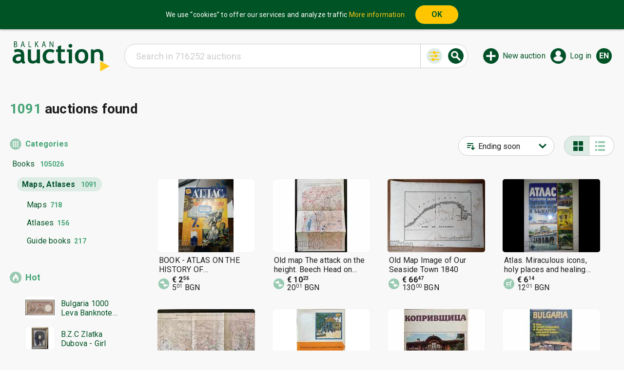

--- FILE ---
content_type: text/html; charset=UTF-8
request_url: https://balkanauction.com/en/category/378/maps-atlases
body_size: 19507
content:
<!DOCTYPE html>
    <html style="height: 100%;" lang="en">
    <head>
                    <!-- GTM -->
            <script async src="https://pagead2.googlesyndication.com/pagead/js/adsbygoogle.js?client=ca-pub-2558762088862325" crossorigin="anonymous"></script>
            <script>
                (function(w,d,s,l,i){
                    w[l]=w[l]||[];w[l].push({
                        'gtm.start': new Date().getTime(),event:'gtm.js'
                    });
                    var f=d.getElementsByTagName(s)[0], j=d.createElement(s), dl=l!='dataLayer'?'&l='+l:'';
                    j.async=true;
                    j.src='https://www.googletagmanager.com/gtm.js?id='+i+dl;
                    f.parentNode.insertBefore(j,f);
                })(window,document,'script','dataLayer','GTM-TPW477R');
            </script>
                    
        <title>Maps, Atlases | Books | BalkanAuction</title>

        <base href="/">

        <meta http-equiv="Content-Type" content="text/html; charset=utf-8">

        <meta name="description" content="Information brochures, atlases, guides, road maps and geographic maps at low prices. BalkanAuction - sell and buy without an intermediary - you find the right and sell the superfluous.">

        <meta name="robots" content="all, index, follow">

        <meta name="owner" content="Auction.BG Ltd">
        <meta name="copyright" content="Copyright © 2026 Auction.BG Ltd, All rights reserved.">

        <meta http-equiv="content-language" content="en">

        <meta name="viewport" content="width=device-width, initial-scale=1">
        <link rel="preconnect" href="https://fonts.gstatic.com">
        <link href="https://fonts.googleapis.com/css2?family=Roboto+Condensed&family=Roboto:ital,wght@0,300;0,400;0,700;1,300;1,400;1,700&display=swap" rel="stylesheet">
        <link href="/static/e3372b693c4953c487ac78fad4c320ed3d8bf3cd/css/main.css" rel="stylesheet">
                                <link rel="shortcut icon" href="/favicon.ico" type="image/x-icon">
        <link rel="apple-touch-icon" href="/apple-touch-icon.png">
        <link rel="apple-touch-icon" sizes="57x57" href="/apple-touch-icon-57x57.png">
        <link rel="apple-touch-icon-precomposed" sizes="57x57" href="/apple-touch-icon-precomposed.png">
        <link rel="apple-touch-icon" sizes="72x72" href="/apple-touch-icon-72x72.png">
        <link rel="apple-touch-icon" sizes="76x76" href="/apple-touch-icon-76x76.png">
        <link rel="apple-touch-icon" sizes="114x114" href="/apple-touch-icon-114x114.png">
        <link rel="apple-touch-icon" sizes="120x120" href="/apple-touch-icon-120x120.png">
        <link rel="apple-touch-icon" sizes="144x144" href="/apple-touch-icon-144x144.png">
        <link rel="apple-touch-icon" sizes="152x152" href="/apple-touch-icon-152x152.png">
        <link rel="apple-touch-icon" sizes="180x180" href="/apple-touch-icon-180x180.png">

                <meta property="og:url" content="https://balkanauction.com/en">
<meta property="og:image" content="https://balkanauction.com/vanners/facebook_logo.png">
<meta property="og:title" content="BalkanAuction">
<meta property="og:type" content="website">
<meta property="og:description" content="Buy Sell Anything">
<meta property="fb:app_id" content="1323399145015901">
<meta property="og:image:width" content="740">
<meta property="og:image:height" content="740">        <script type="application/ld+json">
        {
            "@context": "http://schema.org",
            "@type": "WebSite",
					"name": "BalkanAuction",
            "url": "https://balkanauction.com/",
            "image": "https://balkanauction.com/static/img/onlayn-auktsion-za-targove.svg",
            "potentialAction": {
                "@type": "SearchAction",
                "target": "https://balkanauction.com/en/search/?searchText={search_term_string}",
                "query-input": "required name=search_term_string"
            },
            "author": {
                "@context": "http://schema.org",
                "@type": "Organization",
						"name": "Auction.BG Ltd",
						"email": "identification@balkanauction.com",
                "url": "https://balkanauction.com/",
                "logo": "https://balkanauction.com/static/img/onlayn-auktsion-za-targove.svg",
                "image": "https://balkanauction.com/static/img/onlayn-auktsion-za-targove.svg",
                "contactPoint": [{
                    "@type": "ContactPoint",
							"telephone": "+359892222980",
                    "contactType": "customer service"
                }],
                "sameAs": [
							"https://www.facebook.com/BalkanAuction/",
                    "https://www.youtube.com/channel/UCMoOJjfe8y8yzmGnfP5i85Q"
                ]
            }
        }
        </script>
    </head>
        <body style="min-height: 100%;position: relative;" class="hoverable search" itemscope itemtype="https://schema.org/WebPage">
    <script>
        //prevent default na prazni href-i
        document.body.addEventListener('click',function(e){
            if(e.target.nodeName == 'A' && e.target.getAttribute('href') == '#') e.preventDefault();
            if(e.target.parentNode.nodeName == 'A' && e.target.parentNode.getAttribute('href') == '#') e.preventDefault();
        });
    </script>
    <!-- Google Tag Manager (noscript) -->
    <noscript><iframe src="https://www.googletagmanager.com/ns.html?id=GTM-TPW477R" height="0" width="0" style="display:none;visibility:hidden"></iframe></noscript>
    <!-- End Google Tag Manager (noscript) -->
    <meta itemprop="name" content="Maps, Atlases | Books | BalkanAuction">
    <link rel="canonical" itemprop="url" href="/en/category/378/maps-atlases">
    <link rel="canonical" itemprop="image" href="/static/img/onlayn-auktsion-za-targove.svg">
    <span id="header" style="display: none"></span>
    <div id="main">
                    <div id="cookie-consent">
                <table class="inner">
                    <tr>
                        <td>
                            We use “cookies” to offer our services and analyze traffic                            <a style="white-space: nowrap" href="/en/info/?p=confidentiality">More information</a>
                        </td>
                        <td style="width: 1px"><button onclick="document.cookie = 'cookieConsent=1; expires='+(new Date(1776515194000)).toUTCString()+'; path=/';document.getElementById('cookie-consent').style.display = 'none';">OK</button></td>
                    </tr>
                </table>
            </div>
                                <header id="_header" class="">
                        <a class="logo" href="/en" target="_self"><img src="/static/img/onlayn-auktsion-za-targove.svg" alt="BalkanAuction - Sell smart. Buy wisely!"></a>

            <div class="control-panel-menu-mobile" style="display: none">
                        <div class="control-panel-menu">
            <div class="user-head">
                            </div>
            <div class="messages-head">
                <span class="msg-title">Messages</span>
                <div class="meassages contents">
                    <span ><a
                                href="/en/messages/inbox">Received</a></span>
                    <span ><a
                                href="/en/messages/outbox">Sent</a></span>
                </div>
            </div>
            <div class="my-auctions-head">
                <span class="my-auctions-title">My auctions</span>
                <div class="my-auctions contents">
                    <span ><a
                                href="/en/sales/active-auctions">Active auctions</a></span>
                    <span ><a
                                href="/en/sales/waiting-auctions">Pending auctions</a></span>
                    <span ><a
                                href="/en/sales/auctions-without-deal">Ended without deal</a></span>
                    <span ><a
                                href="/en/sales/auctions-with-deal">Ended with deal</a></span>
                                    </div>
            </div>
            <div class="auctions-head">
                <span class="auctions-title">Auctions</span>
                <div class="auctions contents">
                    <span ><a
                                href="/en/purchases/auctions-with-my-participation">My bids/offers</a></span>
                    <span ><a
                                href="/en/purchases/won-auctions">Won auctions</a></span>
                    <span ><a
                                href="/en/purchases/watched-auctions">Watched auctions</a></span>
                    <span ><a
                                href="/en/purchases/bid-sniper">BidSniper</a></span>
                    <span ><a
                                href="/en/anonymous-bids">Anonymous Subscription</a></span>

                </div>
            </div>
            <div class="settings-head">
                <span class="settings-title">General</span>
                <div class="settings contents">
                    <span ><a
                                href="/en/profile">Settings</a></span>
                    <span ><a
                                href="/en/profile/address-book">Addresses</a></span>
                    <span ><a
                                href="/en/profile/account">Account</a></span>
                                        <span ><a
                                href="/en/profile/feedbacks">My rating</a></span>
                    <span ><a
                                href="/en/profile/auction-template">Template</a></span>
                    <span ><a
                                href="/en/profile/blacklist">Banned buyers</a></span>
                    <span ><a
                                href="/en/profile/recovery-request">Restore requests</a></span>
                    <span></span>
                    <span style="padding-top: 20px; color: #00a974;"><a class="logout" href="/en/#">Logout</a></span>
                </div>
            </div>
        </div>
                    </div>
            <span class="logo-to-action-space"></span>

                                            <div class="search-bar">
                    <div class="search-bar-header">
                        <a href="#" target="_self" class="close-search"></a>
                        Search                    </div>
                    <form action="/en/search/" method="get" novalidate>
                        <div class="search">
                            <input type="hidden" name="s" value="4">
                            <input type="hidden" name="sort" value="endAsc">
                            <input
                                class="search-text"

                                name="searchText"
                                value=""

                                autocomplete="off"
                                maxlength="60"

                                tooltip="&lt;div style=&quot;padding: 5px;font-size: 12px;&quot;&gt; &lt;div style=&quot;font-weight: bold; padding-bottom: 8px;&quot;&gt;You can widen the range of search by using the symbol *&amp;nbsp;(star).&lt;/div&gt; &lt;div style=&quot; padding-bottom: 10px;&quot;&gt; &lt;b&gt;Example of using the special symbol:&lt;/b&gt; &lt;div style=&quot;padding-left: 20px;margin-top: 2px;&quot;&gt;Enter &lt;u&gt;&lt;i&gt;shirt&lt;b&gt;*&lt;/b&gt;&lt;/i&gt;&lt;/u&gt; in the search bar. As a result, all the auctions which titles contain the words &lt;u&gt;&lt;i&gt;SHIRT&lt;/i&gt;&lt;/u&gt;, &lt;u&gt;&lt;i&gt;SHIRTs&lt;/i&gt;&lt;/u&gt; and so on will appear in the list.&lt;/div&gt; &lt;/div&gt; &lt;div style=&quot;&quot;&gt;&lt;b&gt;The symbol * can be used for more keywords. Example:&lt;/b&gt; &lt;u&gt;&lt;i&gt;germa&lt;b&gt;*&lt;/b&gt;&lt;/i&gt;&lt;/u&gt; &lt;u&gt;&lt;i&gt;shirt&lt;b&gt;*&lt;/b&gt;&lt;/i&gt;&lt;/u&gt;&lt;/div&gt; &lt;/div&gt;"
                                placeholder="Search in 716252 auctions"

                                data-suggest="Users/UserService.getSearchKeywords"
                                data-suggest-min_length=""
                                data-suggest-web_storage_expire_seconds=""
                            >
                                                        <button type="button" class="show-advanced-search active-search"></button>
                            <button type="submit" class="search-btn"></button>
                        </div>
                        <div class="search-other">
                            <div class="advanced-search">
                                <div class="fields-container">
                                    <div class="field-item">
                                                                                <select name="categoryID" required>
                                            <option value="" disabled >Category</option>
                                            <option disabled></option>
                                            <option value="">All</option>
                                                                                            <option  parent_id="" value="136">Collectibles</option>
                                                                                            <option  parent_id="" value="29">Jewelry, Watches</option>
                                                                                            <option  parent_id="" value="116">Art, Music</option>
                                                                                            <option  parent_id="" value="125">Books</option>
                                                                                            <option  parent_id="125" value="386">&nbsp;&nbsp;&nbsp;&nbsp;Fiction</option>
                                                                                            <option  parent_id="125" value="377">&nbsp;&nbsp;&nbsp;&nbsp;Children’s books</option>
                                                                                            <option  parent_id="125" value="373">&nbsp;&nbsp;&nbsp;&nbsp;Nonfiction, Biographies</option>
                                                                                            <option  parent_id="125" value="757">&nbsp;&nbsp;&nbsp;&nbsp;Culture, Art</option>
                                                                                            <option  parent_id="125" value="751">&nbsp;&nbsp;&nbsp;&nbsp;Mysticism, The East, Religion</option>
                                                                                            <option  parent_id="125" value="379">&nbsp;&nbsp;&nbsp;&nbsp;Nature, Science, Technology</option>
                                                                                            <option  parent_id="125" value="769">&nbsp;&nbsp;&nbsp;&nbsp;Food, Herbs, Culinary Arts</option>
                                                                                            <option  parent_id="125" value="750">&nbsp;&nbsp;&nbsp;&nbsp;Business, Economics, Law</option>
                                                                                            <option  parent_id="125" value="381">&nbsp;&nbsp;&nbsp;&nbsp;Guides, Dictionaries</option>
                                                                                            <option selected parent_id="125" value="378">&nbsp;&nbsp;&nbsp;&nbsp;Maps, Atlases</option>
                                                                                            <option  parent_id="378" value="396">&nbsp;&nbsp;&nbsp;&nbsp;&nbsp;&nbsp;&nbsp;&nbsp;Maps</option>
                                                                                            <option  parent_id="378" value="397">&nbsp;&nbsp;&nbsp;&nbsp;&nbsp;&nbsp;&nbsp;&nbsp;Atlases</option>
                                                                                            <option  parent_id="378" value="398">&nbsp;&nbsp;&nbsp;&nbsp;&nbsp;&nbsp;&nbsp;&nbsp;Guide books</option>
                                                                                            <option  parent_id="125" value="384">&nbsp;&nbsp;&nbsp;&nbsp;Schoolbooks</option>
                                                                                            <option  parent_id="125" value="382">&nbsp;&nbsp;&nbsp;&nbsp;Magazines, Newspapers</option>
                                                                                            <option  parent_id="125" value="375">&nbsp;&nbsp;&nbsp;&nbsp;Books Pre-1945</option>
                                                                                            <option  parent_id="125" value="385">&nbsp;&nbsp;&nbsp;&nbsp;Stationery</option>
                                                                                            <option  parent_id="125" value="387">&nbsp;&nbsp;&nbsp;&nbsp;Other </option>
                                                                                            <option  parent_id="" value="216">Electronics, Appliances</option>
                                                                                            <option  parent_id="" value="75">Home, Garden</option>
                                                                                            <option  parent_id="" value="1">Auto-Moto-Cycling</option>
                                                                                            <option  parent_id="" value="239">Sports, Entertainment</option>
                                                                                            <option  parent_id="" value="78">Fashion, Clothes</option>
                                                                                            <option  parent_id="" value="642">Kids’ goods</option>
                                                                                            <option  parent_id="" value="601">Souvenirs, Gifts</option>
                                                                                            <option  parent_id="" value="71">Other categories</option>
                                                                                    </select>
                                    </div>
                                    <div class="field-item">
                                                                                <input type="text" name="sellerName" value="" placeholder="Seller" maxlength="20">
                                    </div>
                                    <div class="field-item">
                                        <select name="endingTo" required>
                                            <option value="" disabled selected>End</option>
                                            <option disabled></option>
                                            <option value="">All</option>
                                            <option  value="today 23:59:59">Today</option>
                                            <option  value="tomorrow 23:59:59">Tomorrow</option>
                                            <option  value="+3 days 23:59:59">up to 3 days</option>
                                            <option  value="+5 days 23:59:59">up to 5 days</option>
                                        </select>
                                    </div>
                                    <div class="field-item">
                                        <input type="text" name="priceFrom" value="" placeholder="Min. price" maxlength="11" pattern="^\d{0,8}((\.|,)|(\.|,)\d{1,2})?$" data-price_field="yes">
                                        <input type="text" name="priceTo" value="" placeholder="Max. price" maxlength="11" pattern="^\d{0,8}((\.|,)|(\.|,)\d{1,2})?$" data-price_field="yes">
                                    </div>
                                    <div class="field-item">
                                        <label for="searchTitleAndDescription" class="checkbox">
                                            <input type="checkbox" id="searchTitleAndDescription" name="searchTitleAndDescription" >
                                            <span>in the title and the description</span>
                                        </label>
                                    </div>
                                    <div class="field-item">
                                        <label for="searchFinished" class="checkbox">
                                            <input type="checkbox" id="searchFinished" name="searchFinished" >
                                            <span>also in the ended auctions</span>
                                        </label>
                                    </div>
                                    <div class="field-item">
                                        <label for="onlyNew" class="checkbox">
                                            <input type="checkbox" id="onlyNew" name="onlyNew" >
                                            <span>in new auctions (21 days)</span>
                                        </label>
                                    </div>
                                    <div class="field-item">
                                        <label for="withoutReservedPrice" class="checkbox">
                                            <input type="checkbox" id="withoutReservedPrice" name="withoutReservedPrice" >
                                            <span>without Reserve price</span>
                                        </label>
                                    </div>
                                    <div class="field-item">
                                        <label for="withBuyNow" class="checkbox">
                                            <input type="checkbox" id="withBuyNow" name="withBuyNow" >
                                            <span>with Buy-It-Now price</span>
                                        </label>
                                    </div>
                                </div>

                                <div class="search-actions">
                                    <button type="submit" class="another-search-btn">Search</button>
                                    <div class="saved-search-actions">
                                        <a href="#" class="saved-searches">Save the search</a>
                                        <a href="#" class="another-saved-search-btn">Saved searches</a>
                                    </div>
                                </div>
                            </div>
                        </div>
                    </form>
                </div>
            
            <div class="actions">
                <a class="search" href="#" target="_self" tooltip="Search"></a>
                                    <a class="start-auction" href="/en/sell" target="_self" tooltip="New auction">New auction</a>
                                                                            <a class="profile" href="#" target="_self"  tooltip="Log in" onclick="window.location.href =  ('https://balkanauction.com/en' == window.location.href ? '/en' + '/messages/inbox' : '/en' + '/Login/?redirectTo=' + encodeURIComponent(window.location.href));">Log in</a>
                                                                                            <a href="#" target="_self" class="language" data-lang="en">en</a>
                    <div class="language-menu">
                                                                            <a href="/bg/category/378" data-lang="bg" class=" "><svg xmlns="http://www.w3.org/2000/svg" viewBox="0 0 26 16"><defs><clipPath id="a"><rect width="26" height="16" style="fill:none"/></clipPath></defs><g style="clip-path:url(#a)"><rect width="26" height="16" style="fill:#fff"/><rect y="5.33" width="26" height="10.67" style="fill:#59b44b"/><rect y="10.67" width="26" height="5.33" style="fill:#c42127"/></g></svg><span>Български</span></a>
                                                    <a href="/ro/category/378" data-lang="ro" class=" "><svg xmlns="http://www.w3.org/2000/svg" viewBox="0 0 26 16"><defs><clipPath id="a"><rect width="26" height="16" style="fill:none"/></clipPath></defs><g style="clip-path:url(#a)"><rect width="8.67" height="16" style="fill:#2b3379"/><rect x="8.67" width="8.67" height="16" style="fill:#f4d130"/><rect x="17.33" width="8.67" height="16" style="fill:#bd1f34"/></g></svg><span>Română</span></a>
                                                    <a href="/el/category/378" data-lang="el" class=" "><svg xmlns="http://www.w3.org/2000/svg" viewBox="0 0 26 16"><defs><clipPath id="a"><rect width="26" height="16" style="fill:none"/></clipPath></defs><g style="clip-path:url(#a)"><rect y="14.22" width="26" height="1.78" style="fill:#2a2874"/><rect y="12.44" width="26" height="1.78" style="fill:#fff"/><rect y="10.67" width="26" height="1.78" style="fill:#2a2874"/><rect y="8.89" width="26" height="1.78" style="fill:#fff"/><rect y="7.11" width="26" height="1.78" style="fill:#2a2874"/><rect y="5.33" width="26" height="1.78" style="fill:#fff"/><rect y="3.55" width="26" height="1.78" style="fill:#2a2874"/><rect y="1.77" width="26" height="1.78" style="fill:#fff"/><rect width="26" height="1.77" style="fill:#2a2874"/><rect width="8.43" height="8.89" style="fill:#2a2874"/><rect y="3.55" width="8.43" height="1.78" style="fill:#fff"/><rect x="3.37" width="1.68" height="8.89" style="fill:#fff"/></g></svg><span>Ελληνικά</span></a>
                                                    <a href="#" data-lang="en" class=" selected"><svg xmlns="http://www.w3.org/2000/svg" viewBox="0 0 26 16"><defs><clipPath id="a"><rect width="26" height="16" style="fill:none"/></clipPath></defs><g style="clip-path:url(#a)"><rect width="26" height="16" style="fill:#fff"/><polygon points="17.41 5.79 26 0.71 26 0 25.41 0 15.61 5.79 17.41 5.79" style="fill:#bd1f38"/><polygon points="17 10.54 26 15.85 26 14.79 18.8 10.54 17 10.54" style="fill:#bd1f38"/><polygon points="0 1.22 7.7 5.79 9.49 5.79 0 0.16 0 1.22" style="fill:#bd1f38"/><polygon points="9.09 10.54 0 15.91 0 16 1.64 16 10.88 10.54 9.09 10.54" style="fill:#bd1f38"/><polygon points="24.22 0 15.12 0 15.12 5.38 24.22 0" style="fill:#2c3077"/><polygon points="11.1 0 2.03 0 11.1 5.38 11.1 0" style="fill:#2c3077"/><polygon points="26 5.79 26 2.11 19.82 5.79 26 5.79" style="fill:#2c3077"/><polygon points="26 14.17 26 10.54 19.82 10.54 26 14.17" style="fill:#2c3077"/><polygon points="2.55 16 11.1 16 11.1 10.94 2.55 16" style="fill:#2c3077"/><polygon points="15.12 16 23.7 16 15.12 10.94 15.12 16" style="fill:#2c3077"/><polygon points="0 10.54 0 14.33 6.39 10.54 0 10.54" style="fill:#2c3077"/><polygon points="0 5.79 6.39 5.79 0 1.98 0 5.79" style="fill:#2c3077"/><polygon points="11.9 0 11.9 6.74 0 6.74 0 9.59 11.9 9.59 11.9 16 14.31 16 14.31 9.59 26 9.59 26 6.74 14.31 6.74 14.31 0 11.9 0" style="fill:#bd1f38"/></g></svg><span>English</span></a>
                                            </div>
                            </div>
        </header>
                    <div class="search-result category">
                        <div class="h2 ">
                <h2 class="title"></h2>
                            </div>
                <div class="found-auctions-count"><span class="count">1091</span> auctions found</div>
            <div class="content">
                    <div class="left-aside">
                    <div class="left-aside-top ">
                    <div class="categories-menu ">
            <a class="title" href="/en/categories" >Categories</a>

                            <a class="cat-link cat-link-1 " href="/en/category/125/books" style="margin-left: 5px" >
                    <span>Books </span><span class="count">105026</span>                </a>
                            <a class="cat-link cat-link-0 selected" href="/en/category/378/books/maps-atlases" style="margin-left: 15px" >
                    <span>Maps, Atlases </span><span class="count">1091</span>                </a>
            
                            <a class="menu-item " href="/en/category/396/maps" style="margin-left: 35px">
                    <span class="name">Maps<span class="count">718</span></span>
                </a>
                            <a class="menu-item " href="/en/category/397/atlases" style="margin-left: 35px">
                    <span class="name">Atlases<span class="count">156</span></span>
                </a>
                            <a class="menu-item " href="/en/category/398/guide-books" style="margin-left: 35px">
                    <span class="name">Guide books<span class="count">217</span></span>
                </a>
                    </div>
            </div>
            <div class="left-aside-bottom">
                    <div class="auction-menu hot">
            <div class="title icon-title">Hot</div>
            <div class="item-container">
                                    <div class="item" tooltip="                    &lt;span style=&quot;font-size: 12px;line-height: 15px;line-height: 18px&quot;&gt;
                        &lt;b&gt;Bulgaria 1000 Leva Banknote from 1938. BZC&lt;/b&gt;&lt;br/&gt;
                                &lt;span  class=&quot; user&quot;&gt;
            &lt;span class=&quot;username&quot;&gt;Di58&lt;/span&gt;
            &lt;span class=&quot;user-nowrap&quot;&gt;
                &lt;span class=&quot;rating-num&quot;&gt;(48)&lt;/span&gt;                &lt;div class=&quot;star-1&quot;&gt;&lt;/div&gt;
                &lt;img class=&quot;user-country-flag&quot; src=&quot;/ramdisk/flags/BGR.svg&quot; alt=&quot;&quot;&gt;
            &lt;/span&gt;
        &lt;/span&gt;
        &lt;br/&gt;
                        5h 54m 17s                    &lt;/span&gt;
                    ">
                        <a class="thumb" href="/en/auction/8409722"><img src="/uploaded/1/008409/8409722/thumb/8409722_b_1768157572.jpg" alt="Bulgaria 1000 Leva Banknote from 1938. BZC"></a>
                        <div class="stuff">
                            <a class="title" href="/en/auction/8409722">Bulgaria 1000 Leva Banknote from 1938. BZC</a>
                        </div>
                    </div>
                                    <div class="item" tooltip="                    &lt;span style=&quot;font-size: 12px;line-height: 15px;line-height: 18px&quot;&gt;
                        &lt;b&gt;B.Z.C Zlatka Dubova - Girl&lt;/b&gt;&lt;br/&gt;
                                &lt;span  class=&quot; user&quot;&gt;
            &lt;span class=&quot;username&quot;&gt;Ludmilastan&lt;/span&gt;
            &lt;span class=&quot;user-nowrap&quot;&gt;
                &lt;span class=&quot;rating-num&quot;&gt;(128)&lt;/span&gt;                &lt;div class=&quot;star-3&quot;&gt;&lt;/div&gt;
                &lt;img class=&quot;user-country-flag&quot; src=&quot;/ramdisk/flags/BGR.svg&quot; alt=&quot;&quot;&gt;
            &lt;/span&gt;
        &lt;/span&gt;
        &lt;br/&gt;
                        2d 4h 53m                    &lt;/span&gt;
                    ">
                        <a class="thumb" href="/en/auction/8411677"><img src="/uploaded/1/008411/8411677/thumb/8411677_b_1768328463.jpg" alt="B.Z.C Zlatka Dubova - Girl"></a>
                        <div class="stuff">
                            <a class="title" href="/en/auction/8411677">B.Z.C Zlatka Dubova - Girl</a>
                        </div>
                    </div>
                                    <div class="item" tooltip="                    &lt;span style=&quot;font-size: 12px;line-height: 15px;line-height: 18px&quot;&gt;
                        &lt;b&gt;SILVER AMERICAN EAGLE 2017 UNIQUE UNC&lt;/b&gt;&lt;br/&gt;
                                &lt;span  class=&quot; user&quot;&gt;
            &lt;span class=&quot;username&quot;&gt;lnch&lt;/span&gt;
            &lt;span class=&quot;user-nowrap&quot;&gt;
                &lt;span class=&quot;rating-num&quot;&gt;(241)&lt;/span&gt;                &lt;div class=&quot;star-3&quot;&gt;&lt;/div&gt;
                &lt;img class=&quot;user-country-flag&quot; src=&quot;/ramdisk/flags/BGR.svg&quot; alt=&quot;&quot;&gt;
            &lt;/span&gt;
        &lt;/span&gt;
        &lt;br/&gt;
                        4d 3h 38m                    &lt;/span&gt;
                    ">
                        <a class="thumb" href="/en/auction/8410804"><img src="/uploaded/0/008410/8410804/thumb/8410804_b_1768238258.jpg" alt="SILVER AMERICAN EAGLE 2017 UNIQUE UNC"></a>
                        <div class="stuff">
                            <a class="title" href="/en/auction/8410804">SILVER AMERICAN EAGLE 2017 UNIQUE UNC</a>
                        </div>
                    </div>
                                    <div class="item" tooltip="                    &lt;span style=&quot;font-size: 12px;line-height: 15px;line-height: 18px&quot;&gt;
                        &lt;b&gt;10 Leva 2020 Kukeri&lt;/b&gt;&lt;br/&gt;
                                &lt;span  class=&quot; user&quot;&gt;
            &lt;span class=&quot;username&quot;&gt;Emopernik11&lt;/span&gt;
            &lt;span class=&quot;user-nowrap&quot;&gt;
                &lt;span class=&quot;rating-num&quot;&gt;(31)&lt;/span&gt;                &lt;div class=&quot;star-1&quot;&gt;&lt;/div&gt;
                &lt;img class=&quot;user-country-flag&quot; src=&quot;/ramdisk/flags/BGR.svg&quot; alt=&quot;&quot;&gt;
            &lt;/span&gt;
        &lt;/span&gt;
        &lt;br/&gt;
                        4d 8h 35m                    &lt;/span&gt;
                    ">
                        <a class="thumb" href="/en/auction/8415001"><img src="/uploaded/1/008415/8415001/thumb/8415001_b_1768515191.jpg" alt="10 Leva 2020 Kukeri"></a>
                        <div class="stuff">
                            <a class="title" href="/en/auction/8415001">10 Leva 2020 Kukeri</a>
                        </div>
                    </div>
                                    <div class="item" tooltip="                    &lt;span style=&quot;font-size: 12px;line-height: 15px;line-height: 18px&quot;&gt;
                        &lt;b&gt;SILVER AUSTRALIAN LUNAR 2008 GOLD-PLATED BU&lt;/b&gt;&lt;br/&gt;
                                &lt;span  class=&quot; user&quot;&gt;
            &lt;span class=&quot;username&quot;&gt;lnch&lt;/span&gt;
            &lt;span class=&quot;user-nowrap&quot;&gt;
                &lt;span class=&quot;rating-num&quot;&gt;(241)&lt;/span&gt;                &lt;div class=&quot;star-3&quot;&gt;&lt;/div&gt;
                &lt;img class=&quot;user-country-flag&quot; src=&quot;/ramdisk/flags/BGR.svg&quot; alt=&quot;&quot;&gt;
            &lt;/span&gt;
        &lt;/span&gt;
        &lt;br/&gt;
                        4d 3h 55m                    &lt;/span&gt;
                    ">
                        <a class="thumb" href="/en/auction/8410840"><img src="/uploaded/0/008410/8410840/thumb/8410840_b_1768240060.jpg" alt="SILVER AUSTRALIAN LUNAR 2008 GOLD-PLATED BU"></a>
                        <div class="stuff">
                            <a class="title" href="/en/auction/8410840">SILVER AUSTRALIAN LUNAR 2008 GOLD-PLATED BU</a>
                        </div>
                    </div>
                                    <div class="item" tooltip="                    &lt;span style=&quot;font-size: 12px;line-height: 15px;line-height: 18px&quot;&gt;
                        &lt;b&gt;Silver 2 oz Saint Sophia 2016 Mineral Art Palau&lt;/b&gt;&lt;br/&gt;
                                &lt;span  class=&quot; user&quot;&gt;
            &lt;span class=&quot;username&quot;&gt;SilverCoinsPIR&lt;/span&gt;
            &lt;span class=&quot;user-nowrap&quot;&gt;
                &lt;span class=&quot;rating-num&quot;&gt;(179)&lt;/span&gt;                &lt;div class=&quot;star-3&quot;&gt;&lt;/div&gt;
                &lt;img class=&quot;user-country-flag&quot; src=&quot;/ramdisk/flags/BGR.svg&quot; alt=&quot;&quot;&gt;
            &lt;/span&gt;
        &lt;/span&gt;
        &lt;br/&gt;
                        2d 5h 44m                    &lt;/span&gt;
                    ">
                        <a class="thumb" href="/en/auction/8414008"><img src="/uploaded/0/008414/8414008/thumb/8414008_b_1768466320.jpg" alt="Silver 2 oz Saint Sophia 2016 Mineral Art Palau"></a>
                        <div class="stuff">
                            <a class="title" href="/en/auction/8414008">Silver 2 oz Saint Sophia 2016 Mineral Art Palau</a>
                        </div>
                    </div>
                            </div>
        </div>
				<div class="banner banner-zone-BROWSE_LEFT banner-type-script" data-banner-id="4">
													<script async src="https://pagead2.googlesyndication.com/pagead/js/adsbygoogle.js?client=ca-pub-2558762088862325"
     crossorigin="anonymous"></script>
<!-- Adaptive_Browse_Left -->
<ins class="adsbygoogle"
     style="display:block"
     data-ad-client="ca-pub-2558762088862325"
     data-ad-slot="5763239683"
     data-ad-format="auto"
     data-full-width-responsive="true"></ins>
<script>
     (adsbygoogle = window.adsbygoogle || []).push({});
</script>							</div>
		        </div>
            </div>
            <div class="center-section">
            <div class='section-header'><div class='right-side'>            <div class="sort-and-paging">
                <div class="sort">
											<!--<span class="hidden-xs sort-label"><?/*=L('Сортиране')*/?>:</span>-->
						<select class="sort-select">
							<option  value="https://balkanauction.com/en/category/378/maps-atlases/?sort=endAsc">Ending soon</option>
							<option  value="https://balkanauction.com/en/category/378/maps-atlases/?sort=priceDesc">Most expensive</option>
							<option  value="https://balkanauction.com/en/category/378/maps-atlases/?sort=priceAsc">Least expensive</option>
							<option  value="https://balkanauction.com/en/category/378/maps-atlases/?sort=startDesc">Newest</option>
						</select>
					                                    </div>
                <div class="view-type-container">
                    <a class="view-type view-type-grid selected" href="https://balkanauction.com/en/category/378/maps-atlases/?viewType=grid"></a>
                    <a class="view-type view-type-list " href="https://balkanauction.com/en/category/378/maps-atlases/?viewType=list"></a>
                </div>
                <div class="clr"></div>
            </div>
        </div></div>        <div class="auction-list search grid">
                                                                <a href="/en/auction/7739206" class="item item_type-fixedPrice with-offers   "  tooltip="                &lt;span style=&quot;font-size: 12px; line-height: 18px&quot;&gt;
                    &lt;b&gt;BOOK - ATLAS ON THE HISTORY OF CIVILIZATION, 2018&lt;/b&gt;&lt;br/&gt;
                            &lt;span  class=&quot; user&quot;&gt;
            &lt;span class=&quot;username&quot;&gt;galpeh&lt;/span&gt;
            &lt;span class=&quot;user-nowrap&quot;&gt;
                &lt;span class=&quot;rating-num&quot;&gt;(832)&lt;/span&gt;                &lt;div class=&quot;star-6&quot;&gt;&lt;/div&gt;
                &lt;img class=&quot;user-country-flag&quot; src=&quot;/ramdisk/flags/BGR.svg&quot; alt=&quot;&quot;&gt;
            &lt;/span&gt;
        &lt;/span&gt;
        &lt;br/&gt;
                    3m 26s                &lt;/span&gt;
            " data-auction_id="7739206">
            <span class="preview"></span>
                        <img class="thumb"
                 src="/uploaded/1/007739/7739206/thumb/7739206_b_1728146109.jpg"
                 alt="BOOK - ATLAS ON THE HISTORY OF CIVILIZATION, 2018"
                             />
            <div class="stuff">
                <div class="title" >BOOK - ATLAS ON THE HISTORY OF CIVILIZATION, 2018</div>
                <div class="price-wrapper">
                    <span class="int-part">€ 2</span><sup class="frac-part">56</sup>&nbsp;<br/><span style="font-weight: normal"><span class="int-part">5</span><sup class="frac-part">01</sup>&nbsp;BGN</span>                                    </div>
                <div class="time-remaining ">
                    3m 26s                </div>
                <div class="seller">
                            <div  class="seller user">
            <span class="username">galpeh</span>
            <span class="user-nowrap">
                <span class="rating-num">(832)</span>                <div class="star-6"></div>
                <img class="user-country-flag" src="/ramdisk/flags/BGR.svg" alt="">
            </span>
        </div>
                        </div>
            </div>
        </a>
                                                                    <a href="/en/auction/5320197" class="item item_type-fixedPrice with-offers   "  tooltip="                &lt;span style=&quot;font-size: 12px; line-height: 18px&quot;&gt;
                    &lt;b&gt;Old map The attack on the height. Beech Head on October 3, 1915.&lt;/b&gt;&lt;br/&gt;
                            &lt;span  class=&quot; user&quot;&gt;
            &lt;span class=&quot;username&quot;&gt;Flux&lt;/span&gt;
            &lt;span class=&quot;user-nowrap&quot;&gt;
                &lt;span class=&quot;rating-num&quot;&gt;(370)&lt;/span&gt;                &lt;div class=&quot;star-4&quot;&gt;&lt;/div&gt;
                &lt;img class=&quot;user-country-flag&quot; src=&quot;/ramdisk/flags/BGR.svg&quot; alt=&quot;&quot;&gt;
            &lt;/span&gt;
        &lt;/span&gt;
        &lt;br/&gt;
                    3m 28s                &lt;/span&gt;
            " data-auction_id="5320197">
            <span class="preview"></span>
                        <img class="thumb"
                 src="/uploaded/0/005320/5320197/thumb/5320197_b_1591976797.jpg"
                 alt="Old map The attack on the height. Beech Head on October 3, 1915."
                             />
            <div class="stuff">
                <div class="title" >Old map The attack on the height. Beech Head on October 3, 1915.</div>
                <div class="price-wrapper">
                    <span class="int-part">€ 10</span><sup class="frac-part">23</sup>&nbsp;<br/><span style="font-weight: normal"><span class="int-part">20</span><sup class="frac-part">01</sup>&nbsp;BGN</span>                                    </div>
                <div class="time-remaining ">
                    3m 28s                </div>
                <div class="seller">
                            <div  class="seller user">
            <span class="username">Flux</span>
            <span class="user-nowrap">
                <span class="rating-num">(370)</span>                <div class="star-4"></div>
                <img class="user-country-flag" src="/ramdisk/flags/BGR.svg" alt="">
            </span>
        </div>
                        </div>
            </div>
        </a>
                                                                    <a href="/en/auction/8367197" class="item item_type-fixedPrice with-offers   "  tooltip="                &lt;span style=&quot;font-size: 12px; line-height: 18px&quot;&gt;
                    &lt;b&gt;Old Map Image of Our Seaside Town 1840&lt;/b&gt;&lt;br/&gt;
                            &lt;span  class=&quot; user&quot;&gt;
            &lt;span class=&quot;username&quot;&gt;Petela17071980&lt;/span&gt;
            &lt;span class=&quot;user-nowrap&quot;&gt;
                &lt;span class=&quot;rating-num&quot;&gt;(0)&lt;/span&gt;                &lt;div class=&quot;star-0&quot;&gt;&lt;/div&gt;
                &lt;img class=&quot;user-country-flag&quot; src=&quot;/ramdisk/flags/BGR.svg&quot; alt=&quot;&quot;&gt;
            &lt;/span&gt;
        &lt;/span&gt;
        &lt;br/&gt;
                    8m 26s                &lt;/span&gt;
            " data-auction_id="8367197">
            <span class="preview"></span>
                        <img class="thumb"
                 src="/uploaded/1/008367/8367197/thumb/8367197_b_1765288739.jpg"
                 alt="Old Map Image of Our Seaside Town 1840"
                             />
            <div class="stuff">
                <div class="title" >Old Map Image of Our Seaside Town 1840</div>
                <div class="price-wrapper">
                    <span class="int-part">€ 66</span><sup class="frac-part">47</sup>&nbsp;<br/><span style="font-weight: normal"><span class="int-part">130</span><sup class="frac-part">00</sup>&nbsp;BGN</span>                                    </div>
                <div class="time-remaining ">
                    8m 26s                </div>
                <div class="seller">
                            <div  class="seller user">
            <span class="username">Petela17071980</span>
            <span class="user-nowrap">
                <span class="rating-num">(0)</span>                <div class="star-0"></div>
                <img class="user-country-flag" src="/ramdisk/flags/BGR.svg" alt="">
            </span>
        </div>
                        </div>
            </div>
        </a>
                                                                    <a href="/en/auction/7695639" class="item item_type-fixedPrice    "  tooltip="                &lt;span style=&quot;font-size: 12px; line-height: 18px&quot;&gt;
                    &lt;b&gt;Atlas. Miraculous icons, holy places and healing waters&lt;/b&gt;&lt;br/&gt;
                            &lt;span  class=&quot; user&quot;&gt;
            &lt;span class=&quot;username&quot;&gt;Vankata_sf&lt;/span&gt;
            &lt;span class=&quot;user-nowrap&quot;&gt;
                &lt;span class=&quot;rating-num&quot;&gt;(58)&lt;/span&gt;                &lt;div class=&quot;star-2&quot;&gt;&lt;/div&gt;
                &lt;img class=&quot;user-country-flag&quot; src=&quot;/ramdisk/flags/BGR.svg&quot; alt=&quot;&quot;&gt;
            &lt;/span&gt;
        &lt;/span&gt;
        &lt;br/&gt;
                    23m 28s                &lt;/span&gt;
            " data-auction_id="7695639">
            <span class="preview"></span>
                        <img class="thumb"
                 src="/uploaded/1/007695/7695639/thumb/7695639_b_1725548153.jpg"
                 alt="Atlas. Miraculous icons, holy places and healing waters"
                             />
            <div class="stuff">
                <div class="title" >Atlas. Miraculous icons, holy places and healing waters</div>
                <div class="price-wrapper">
                    <span class="int-part">€ 6</span><sup class="frac-part">14</sup>&nbsp;<br/><span style="font-weight: normal"><span class="int-part">12</span><sup class="frac-part">01</sup>&nbsp;BGN</span>                                    </div>
                <div class="time-remaining ">
                    23m 28s                </div>
                <div class="seller">
                            <div  class="seller user">
            <span class="username">Vankata_sf</span>
            <span class="user-nowrap">
                <span class="rating-num">(58)</span>                <div class="star-2"></div>
                <img class="user-country-flag" src="/ramdisk/flags/BGR.svg" alt="">
            </span>
        </div>
                        </div>
            </div>
        </a>
                                                                    <a href="/en/auction/5039066" class="item item_type-fixedPrice with-offers   "  tooltip="                &lt;span style=&quot;font-size: 12px; line-height: 18px&quot;&gt;
                    &lt;b&gt;Old Map 3rd Balkan Division on 15 and 16 October 1915&lt;/b&gt;&lt;br/&gt;
                            &lt;span  class=&quot; user&quot;&gt;
            &lt;span class=&quot;username&quot;&gt;Flux&lt;/span&gt;
            &lt;span class=&quot;user-nowrap&quot;&gt;
                &lt;span class=&quot;rating-num&quot;&gt;(370)&lt;/span&gt;                &lt;div class=&quot;star-4&quot;&gt;&lt;/div&gt;
                &lt;img class=&quot;user-country-flag&quot; src=&quot;/ramdisk/flags/BGR.svg&quot; alt=&quot;&quot;&gt;
            &lt;/span&gt;
        &lt;/span&gt;
        &lt;br/&gt;
                    1h 38m 28s                &lt;/span&gt;
            " data-auction_id="5039066">
            <span class="preview"></span>
                        <img class="thumb"
                 src="/uploaded/1/005039/5039066/thumb/5039066_b_1685646485.jpg"
                 alt="Old Map 3rd Balkan Division on 15 and 16 October 1915"
                             />
            <div class="stuff">
                <div class="title" >Old Map 3rd Balkan Division on 15 and 16 October 1915</div>
                <div class="price-wrapper">
                    <span class="int-part">€ 12</span><sup class="frac-part">78</sup>&nbsp;<br/><span style="font-weight: normal"><span class="int-part">25</span><sup class="frac-part">00</sup>&nbsp;BGN</span>                                    </div>
                <div class="time-remaining ">
                    1h 38m 28s                </div>
                <div class="seller">
                            <div  class="seller user">
            <span class="username">Flux</span>
            <span class="user-nowrap">
                <span class="rating-num">(370)</span>                <div class="star-4"></div>
                <img class="user-country-flag" src="/ramdisk/flags/BGR.svg" alt="">
            </span>
        </div>
                        </div>
            </div>
        </a>
                                                                    <a href="/en/auction/7765943" class="item item_type-standart    "  tooltip="                &lt;span style=&quot;font-size: 12px; line-height: 18px&quot;&gt;
                    &lt;b&gt;Perushtitsa - Stefan Stoychev&lt;/b&gt;&lt;br/&gt;
                            &lt;span  class=&quot; user&quot;&gt;
            &lt;span class=&quot;username&quot;&gt;bonitem&lt;/span&gt;
            &lt;span class=&quot;user-nowrap&quot;&gt;
                &lt;span class=&quot;rating-num&quot;&gt;(172)&lt;/span&gt;                &lt;div class=&quot;star-3&quot;&gt;&lt;/div&gt;
                &lt;img class=&quot;user-country-flag&quot; src=&quot;/ramdisk/flags/BGR.svg&quot; alt=&quot;&quot;&gt;
            &lt;/span&gt;
        &lt;/span&gt;
        &lt;br/&gt;
                    1h 53m 28s                &lt;/span&gt;
            " data-auction_id="7765943">
            <span class="preview"></span>
                        <img class="thumb"
                 src="/uploaded/1/007765/7765943/thumb/7765943_b_1729795599.jpg"
                 alt="Perushtitsa - Stefan Stoychev"
                             />
            <div class="stuff">
                <div class="title" >Perushtitsa - Stefan Stoychev</div>
                <div class="price-wrapper">
                    <span class="int-part">€ 2</span><sup class="frac-part">30</sup>&nbsp;<br/><span style="font-weight: normal"><span class="int-part">4</span><sup class="frac-part">50</sup>&nbsp;BGN</span>                                    </div>
                <div class="time-remaining ">
                    1h 53m 28s                </div>
                <div class="seller">
                            <div  class="seller user">
            <span class="username">bonitem</span>
            <span class="user-nowrap">
                <span class="rating-num">(172)</span>                <div class="star-3"></div>
                <img class="user-country-flag" src="/ramdisk/flags/BGR.svg" alt="">
            </span>
        </div>
                        </div>
            </div>
        </a>
                                                                    <a href="/en/auction/4668043" class="item item_type-standart    "  tooltip="                &lt;span style=&quot;font-size: 12px; line-height: 18px&quot;&gt;
                    &lt;b&gt;Koprivshtitsa - Karol Nikolov&lt;/b&gt;&lt;br/&gt;
                            &lt;span  class=&quot; user&quot;&gt;
            &lt;span class=&quot;username&quot;&gt;bonitem&lt;/span&gt;
            &lt;span class=&quot;user-nowrap&quot;&gt;
                &lt;span class=&quot;rating-num&quot;&gt;(172)&lt;/span&gt;                &lt;div class=&quot;star-3&quot;&gt;&lt;/div&gt;
                &lt;img class=&quot;user-country-flag&quot; src=&quot;/ramdisk/flags/BGR.svg&quot; alt=&quot;&quot;&gt;
            &lt;/span&gt;
        &lt;/span&gt;
        &lt;br/&gt;
                    2h 38m 28s                &lt;/span&gt;
            " data-auction_id="4668043">
            <span class="preview"></span>
                        <img class="thumb"
                 src="/uploaded/0/004668/4668043/thumb/4668043_b_1555171671.jpg"
                 alt="Koprivshtitsa - Karol Nikolov"
                             />
            <div class="stuff">
                <div class="title" >Koprivshtitsa - Karol Nikolov</div>
                <div class="price-wrapper">
                    <span class="int-part">€ 2</span><sup class="frac-part">30</sup>&nbsp;<br/><span style="font-weight: normal"><span class="int-part">4</span><sup class="frac-part">50</sup>&nbsp;BGN</span>                                    </div>
                <div class="time-remaining ">
                    2h 38m 28s                </div>
                <div class="seller">
                            <div  class="seller user">
            <span class="username">bonitem</span>
            <span class="user-nowrap">
                <span class="rating-num">(172)</span>                <div class="star-3"></div>
                <img class="user-country-flag" src="/ramdisk/flags/BGR.svg" alt="">
            </span>
        </div>
                        </div>
            </div>
        </a>
                                                                    <a href="/en/auction/5130125" class="item item_type-standart    "  tooltip="                &lt;span style=&quot;font-size: 12px; line-height: 18px&quot;&gt;
                    &lt;b&gt;Bulgaria - Map&lt;/b&gt;&lt;br/&gt;
                            &lt;span  class=&quot; user&quot;&gt;
            &lt;span class=&quot;username&quot;&gt;bonitem&lt;/span&gt;
            &lt;span class=&quot;user-nowrap&quot;&gt;
                &lt;span class=&quot;rating-num&quot;&gt;(172)&lt;/span&gt;                &lt;div class=&quot;star-3&quot;&gt;&lt;/div&gt;
                &lt;img class=&quot;user-country-flag&quot; src=&quot;/ramdisk/flags/BGR.svg&quot; alt=&quot;&quot;&gt;
            &lt;/span&gt;
        &lt;/span&gt;
        &lt;br/&gt;
                    2h 38m 28s                &lt;/span&gt;
            " data-auction_id="5130125">
            <span class="preview"></span>
                        <img class="thumb"
                 src="/uploaded/0/005130/5130125/thumb/5130125_b_1582831058.jpg"
                 alt="Bulgaria - Map"
                             />
            <div class="stuff">
                <div class="title" >Bulgaria - Map</div>
                <div class="price-wrapper">
                    <span class="int-part">€ 1</span><sup class="frac-part">53</sup>&nbsp;<br/><span style="font-weight: normal"><span class="int-part">2</span><sup class="frac-part">99</sup>&nbsp;BGN</span>                                    </div>
                <div class="time-remaining ">
                    2h 38m 28s                </div>
                <div class="seller">
                            <div  class="seller user">
            <span class="username">bonitem</span>
            <span class="user-nowrap">
                <span class="rating-num">(172)</span>                <div class="star-3"></div>
                <img class="user-country-flag" src="/ramdisk/flags/BGR.svg" alt="">
            </span>
        </div>
                        </div>
            </div>
        </a>
                                                                    <a href="/en/auction/5348609" class="item item_type-standart    "  tooltip="                &lt;span style=&quot;font-size: 12px; line-height: 18px&quot;&gt;
                    &lt;b&gt;Pazardzhik district. Guide - Iliya Zoinski&lt;/b&gt;&lt;br/&gt;
                            &lt;span  class=&quot; user&quot;&gt;
            &lt;span class=&quot;username&quot;&gt;bonitem&lt;/span&gt;
            &lt;span class=&quot;user-nowrap&quot;&gt;
                &lt;span class=&quot;rating-num&quot;&gt;(172)&lt;/span&gt;                &lt;div class=&quot;star-3&quot;&gt;&lt;/div&gt;
                &lt;img class=&quot;user-country-flag&quot; src=&quot;/ramdisk/flags/BGR.svg&quot; alt=&quot;&quot;&gt;
            &lt;/span&gt;
        &lt;/span&gt;
        &lt;br/&gt;
                    2h 38m 28s                &lt;/span&gt;
            " data-auction_id="5348609">
            <span class="preview"></span>
                        <img class="thumb"
                 src="/uploaded/0/005348/5348609/thumb/5348609_b_1593535416.jpg"
                 alt="Pazardzhik district. Guide - Iliya Zoinski"
                             />
            <div class="stuff">
                <div class="title" >Pazardzhik district. Guide - Iliya Zoinski</div>
                <div class="price-wrapper">
                    <span class="int-part">€ 4</span><sup class="frac-part">86</sup>&nbsp;<br/><span style="font-weight: normal"><span class="int-part">9</span><sup class="frac-part">51</sup>&nbsp;BGN</span>                                    </div>
                <div class="time-remaining ">
                    2h 38m 28s                </div>
                <div class="seller">
                            <div  class="seller user">
            <span class="username">bonitem</span>
            <span class="user-nowrap">
                <span class="rating-num">(172)</span>                <div class="star-3"></div>
                <img class="user-country-flag" src="/ramdisk/flags/BGR.svg" alt="">
            </span>
        </div>
                        </div>
            </div>
        </a>
                                                                    <a href="/en/auction/5367810" class="item item_type-standart    "  tooltip="                &lt;span style=&quot;font-size: 12px; line-height: 18px&quot;&gt;
                    &lt;b&gt;Veliko Tarnovo - Todorka Draganova, Snezhina Popova&lt;/b&gt;&lt;br/&gt;
                            &lt;span  class=&quot; user&quot;&gt;
            &lt;span class=&quot;username&quot;&gt;bonitem&lt;/span&gt;
            &lt;span class=&quot;user-nowrap&quot;&gt;
                &lt;span class=&quot;rating-num&quot;&gt;(172)&lt;/span&gt;                &lt;div class=&quot;star-3&quot;&gt;&lt;/div&gt;
                &lt;img class=&quot;user-country-flag&quot; src=&quot;/ramdisk/flags/BGR.svg&quot; alt=&quot;&quot;&gt;
            &lt;/span&gt;
        &lt;/span&gt;
        &lt;br/&gt;
                    2h 38m 28s                &lt;/span&gt;
            " data-auction_id="5367810">
            <span class="preview"></span>
                        <img class="thumb"
                 src="/uploaded/1/005367/5367810/thumb/5367810_b_1594581252.jpg"
                 alt="Veliko Tarnovo - Todorka Draganova, Snezhina Popova"
                             />
            <div class="stuff">
                <div class="title" >Veliko Tarnovo - Todorka Draganova, Snezhina Popova</div>
                <div class="price-wrapper">
                    <span class="int-part">€ 1</span><sup class="frac-part">48</sup>&nbsp;<br/><span style="font-weight: normal"><span class="int-part">2</span><sup class="frac-part">89</sup>&nbsp;BGN</span>                                    </div>
                <div class="time-remaining ">
                    2h 38m 28s                </div>
                <div class="seller">
                            <div  class="seller user">
            <span class="username">bonitem</span>
            <span class="user-nowrap">
                <span class="rating-num">(172)</span>                <div class="star-3"></div>
                <img class="user-country-flag" src="/ramdisk/flags/BGR.svg" alt="">
            </span>
        </div>
                        </div>
            </div>
        </a>
                                                                    <a href="/en/auction/5727252" class="item item_type-standart    "  tooltip="                &lt;span style=&quot;font-size: 12px; line-height: 18px&quot;&gt;
                    &lt;b&gt;Sofia - Map&lt;/b&gt;&lt;br/&gt;
                            &lt;span  class=&quot; user&quot;&gt;
            &lt;span class=&quot;username&quot;&gt;bonitem&lt;/span&gt;
            &lt;span class=&quot;user-nowrap&quot;&gt;
                &lt;span class=&quot;rating-num&quot;&gt;(172)&lt;/span&gt;                &lt;div class=&quot;star-3&quot;&gt;&lt;/div&gt;
                &lt;img class=&quot;user-country-flag&quot; src=&quot;/ramdisk/flags/BGR.svg&quot; alt=&quot;&quot;&gt;
            &lt;/span&gt;
        &lt;/span&gt;
        &lt;br/&gt;
                    2h 38m 28s                &lt;/span&gt;
            " data-auction_id="5727252">
            <span class="preview"></span>
                        <img class="thumb"
                 src="/uploaded/1/005727/5727252/thumb/5727252_b_1614197773.jpg"
                 alt="Sofia - Map"
                             />
            <div class="stuff">
                <div class="title" >Sofia - Map</div>
                <div class="price-wrapper">
                    <span class="int-part">€ 0</span><sup class="frac-part">77</sup>&nbsp;<br/><span style="font-weight: normal"><span class="int-part">1</span><sup class="frac-part">51</sup>&nbsp;BGN</span>                                    </div>
                <div class="time-remaining ">
                    2h 38m 28s                </div>
                <div class="seller">
                            <div  class="seller user">
            <span class="username">bonitem</span>
            <span class="user-nowrap">
                <span class="rating-num">(172)</span>                <div class="star-3"></div>
                <img class="user-country-flag" src="/ramdisk/flags/BGR.svg" alt="">
            </span>
        </div>
                        </div>
            </div>
        </a>
                                                                    <a href="/en/auction/5829685" class="item item_type-standart    "  tooltip="                &lt;span style=&quot;font-size: 12px; line-height: 18px&quot;&gt;
                    &lt;b&gt;Koprivshtitsa - Kamen Klimashev&lt;/b&gt;&lt;br/&gt;
                            &lt;span  class=&quot; user&quot;&gt;
            &lt;span class=&quot;username&quot;&gt;bonitem&lt;/span&gt;
            &lt;span class=&quot;user-nowrap&quot;&gt;
                &lt;span class=&quot;rating-num&quot;&gt;(172)&lt;/span&gt;                &lt;div class=&quot;star-3&quot;&gt;&lt;/div&gt;
                &lt;img class=&quot;user-country-flag&quot; src=&quot;/ramdisk/flags/BGR.svg&quot; alt=&quot;&quot;&gt;
            &lt;/span&gt;
        &lt;/span&gt;
        &lt;br/&gt;
                    2h 38m 28s                &lt;/span&gt;
            " data-auction_id="5829685">
            <span class="preview"></span>
                        <img class="thumb"
                 src="/uploaded/1/005829/5829685/thumb/5829685_b_1619207184.jpg"
                 alt="Koprivshtitsa - Kamen Klimashev"
                             />
            <div class="stuff">
                <div class="title" >Koprivshtitsa - Kamen Klimashev</div>
                <div class="price-wrapper">
                    <span class="int-part">€ 4</span><sup class="frac-part">35</sup>&nbsp;<br/><span style="font-weight: normal"><span class="int-part">8</span><sup class="frac-part">51</sup>&nbsp;BGN</span>                                    </div>
                <div class="time-remaining ">
                    2h 38m 28s                </div>
                <div class="seller">
                            <div  class="seller user">
            <span class="username">bonitem</span>
            <span class="user-nowrap">
                <span class="rating-num">(172)</span>                <div class="star-3"></div>
                <img class="user-country-flag" src="/ramdisk/flags/BGR.svg" alt="">
            </span>
        </div>
                        </div>
            </div>
        </a>
                                                                    <a href="/en/auction/5976357" class="item item_type-standart    "  tooltip="                &lt;span style=&quot;font-size: 12px; line-height: 18px&quot;&gt;
                    &lt;b&gt;Rila Monastery&lt;/b&gt;&lt;br/&gt;
                            &lt;span  class=&quot; user&quot;&gt;
            &lt;span class=&quot;username&quot;&gt;bonitem&lt;/span&gt;
            &lt;span class=&quot;user-nowrap&quot;&gt;
                &lt;span class=&quot;rating-num&quot;&gt;(172)&lt;/span&gt;                &lt;div class=&quot;star-3&quot;&gt;&lt;/div&gt;
                &lt;img class=&quot;user-country-flag&quot; src=&quot;/ramdisk/flags/BGR.svg&quot; alt=&quot;&quot;&gt;
            &lt;/span&gt;
        &lt;/span&gt;
        &lt;br/&gt;
                    2h 38m 28s                &lt;/span&gt;
            " data-auction_id="5976357">
            <span class="preview"></span>
                        <img class="thumb"
                 src="/uploaded/0/005976/5976357/thumb/5976357_b_1627909889.jpg"
                 alt="Rila Monastery"
                             />
            <div class="stuff">
                <div class="title" >Rila Monastery</div>
                <div class="price-wrapper">
                    <span class="int-part">€ 1</span><sup class="frac-part">48</sup>&nbsp;<br/><span style="font-weight: normal"><span class="int-part">2</span><sup class="frac-part">89</sup>&nbsp;BGN</span>                                    </div>
                <div class="time-remaining ">
                    2h 38m 28s                </div>
                <div class="seller">
                            <div  class="seller user">
            <span class="username">bonitem</span>
            <span class="user-nowrap">
                <span class="rating-num">(172)</span>                <div class="star-3"></div>
                <img class="user-country-flag" src="/ramdisk/flags/BGR.svg" alt="">
            </span>
        </div>
                        </div>
            </div>
        </a>
                                                                    <a href="/en/auction/7870916" class="item item_type-standart    "  tooltip="                &lt;span style=&quot;font-size: 12px; line-height: 18px&quot;&gt;
                    &lt;b&gt;OLD MAP OF VITOSHA PARK&lt;/b&gt;&lt;br/&gt;
                            &lt;span  class=&quot; user&quot;&gt;
            &lt;span class=&quot;username&quot;&gt;pautaliq&lt;/span&gt;
            &lt;span class=&quot;user-nowrap&quot;&gt;
                &lt;span class=&quot;rating-num&quot;&gt;(1504)&lt;/span&gt;                &lt;div class=&quot;star-7&quot;&gt;&lt;/div&gt;
                &lt;img class=&quot;user-country-flag&quot; src=&quot;/ramdisk/flags/BGR.svg&quot; alt=&quot;&quot;&gt;
            &lt;/span&gt;
        &lt;/span&gt;
        &lt;br/&gt;
                    2h 38m 28s                &lt;/span&gt;
            " data-auction_id="7870916">
            <span class="preview"></span>
                        <img class="thumb"
                 src="/uploaded/0/007870/7870916/thumb/7870916_b_1736092919.jpg"
                 alt="OLD MAP OF VITOSHA PARK"
                             />
            <div class="stuff">
                <div class="title" >OLD MAP OF VITOSHA PARK</div>
                <div class="price-wrapper">
                    <span class="int-part">€ 10</span><sup class="frac-part">23</sup>&nbsp;<br/><span style="font-weight: normal"><span class="int-part">20</span><sup class="frac-part">01</sup>&nbsp;BGN</span>                                    </div>
                <div class="time-remaining ">
                    2h 38m 28s                </div>
                <div class="seller">
                            <div  class="seller user">
            <span class="username">pautaliq</span>
            <span class="user-nowrap">
                <span class="rating-num">(1504)</span>                <div class="star-7"></div>
                <img class="user-country-flag" src="/ramdisk/flags/BGR.svg" alt="">
            </span>
        </div>
                        </div>
            </div>
        </a>
                                                                    <a href="/en/auction/8212555" class="item item_type-standart    "  tooltip="                &lt;span style=&quot;font-size: 12px; line-height: 18px&quot;&gt;
                    &lt;b&gt;Lot of Old Bulgarian Road Maps&lt;/b&gt;&lt;br/&gt;
                            &lt;span  class=&quot; user&quot;&gt;
            &lt;span class=&quot;username&quot;&gt;mateni&lt;/span&gt;
            &lt;span class=&quot;user-nowrap&quot;&gt;
                &lt;span class=&quot;rating-num&quot;&gt;(584)&lt;/span&gt;                &lt;div class=&quot;star-5&quot;&gt;&lt;/div&gt;
                &lt;img class=&quot;user-country-flag&quot; src=&quot;/ramdisk/flags/BGR.svg&quot; alt=&quot;&quot;&gt;
            &lt;/span&gt;
        &lt;/span&gt;
        &lt;br/&gt;
                    2h 43m 28s                &lt;/span&gt;
            " data-auction_id="8212555">
            <span class="preview"></span>
                        <img class="thumb"
                 src="/uploaded/0/008212/8212555/thumb/8212555_b_1756051349.jpg"
                 alt="Lot of Old Bulgarian Road Maps"
                             />
            <div class="stuff">
                <div class="title" >Lot of Old Bulgarian Road Maps</div>
                <div class="price-wrapper">
                    <span class="int-part">€ 2</span><sup class="frac-part">56</sup>&nbsp;<br/><span style="font-weight: normal"><span class="int-part">5</span><sup class="frac-part">01</sup>&nbsp;BGN</span>                                    </div>
                <div class="time-remaining ">
                    2h 43m 28s                </div>
                <div class="seller">
                            <div  class="seller user">
            <span class="username">mateni</span>
            <span class="user-nowrap">
                <span class="rating-num">(584)</span>                <div class="star-5"></div>
                <img class="user-country-flag" src="/ramdisk/flags/BGR.svg" alt="">
            </span>
        </div>
                        </div>
            </div>
        </a>
                                                                    <a href="/en/auction/5320232" class="item item_type-fixedPrice with-offers   "  tooltip="                &lt;span style=&quot;font-size: 12px; line-height: 18px&quot;&gt;
                    &lt;b&gt;Old map The horse attack near Varsakovo on October 5, 1915.&lt;/b&gt;&lt;br/&gt;
                            &lt;span  class=&quot; user&quot;&gt;
            &lt;span class=&quot;username&quot;&gt;Flux&lt;/span&gt;
            &lt;span class=&quot;user-nowrap&quot;&gt;
                &lt;span class=&quot;rating-num&quot;&gt;(370)&lt;/span&gt;                &lt;div class=&quot;star-4&quot;&gt;&lt;/div&gt;
                &lt;img class=&quot;user-country-flag&quot; src=&quot;/ramdisk/flags/BGR.svg&quot; alt=&quot;&quot;&gt;
            &lt;/span&gt;
        &lt;/span&gt;
        &lt;br/&gt;
                    3h 8m 28s                &lt;/span&gt;
            " data-auction_id="5320232">
            <span class="preview"></span>
                        <img class="thumb"
                 src="/uploaded/0/005320/5320232/thumb/5320232_b_1677187515.jpg"
                 alt="Old map The horse attack near Varsakovo on October 5, 1915."
                             />
            <div class="stuff">
                <div class="title" >Old map The horse attack near Varsakovo on October 5, 1915.</div>
                <div class="price-wrapper">
                    <span class="int-part">€ 6</span><sup class="frac-part">39</sup>&nbsp;<br/><span style="font-weight: normal"><span class="int-part">12</span><sup class="frac-part">50</sup>&nbsp;BGN</span>                                    </div>
                <div class="time-remaining ">
                    3h 8m 28s                </div>
                <div class="seller">
                            <div  class="seller user">
            <span class="username">Flux</span>
            <span class="user-nowrap">
                <span class="rating-num">(370)</span>                <div class="star-4"></div>
                <img class="user-country-flag" src="/ramdisk/flags/BGR.svg" alt="">
            </span>
        </div>
                        </div>
            </div>
        </a>
                                                                    <a href="/en/auction/5320457" class="item item_type-fixedPrice with-offers   "  tooltip="                &lt;span style=&quot;font-size: 12px; line-height: 18px&quot;&gt;
                    &lt;b&gt;Old map Conquest of Kachanik on 13.10.1915.&lt;/b&gt;&lt;br/&gt;
                            &lt;span  class=&quot; user&quot;&gt;
            &lt;span class=&quot;username&quot;&gt;Flux&lt;/span&gt;
            &lt;span class=&quot;user-nowrap&quot;&gt;
                &lt;span class=&quot;rating-num&quot;&gt;(370)&lt;/span&gt;                &lt;div class=&quot;star-4&quot;&gt;&lt;/div&gt;
                &lt;img class=&quot;user-country-flag&quot; src=&quot;/ramdisk/flags/BGR.svg&quot; alt=&quot;&quot;&gt;
            &lt;/span&gt;
        &lt;/span&gt;
        &lt;br/&gt;
                    3h 8m 28s                &lt;/span&gt;
            " data-auction_id="5320457">
            <span class="preview"></span>
                        <img class="thumb"
                 src="/uploaded/0/005320/5320457/thumb/5320457_b_1677187476.jpg"
                 alt="Old map Conquest of Kachanik on 13.10.1915."
                             />
            <div class="stuff">
                <div class="title" >Old map Conquest of Kachanik on 13.10.1915.</div>
                <div class="price-wrapper">
                    <span class="int-part">€ 6</span><sup class="frac-part">90</sup>&nbsp;<br/><span style="font-weight: normal"><span class="int-part">13</span><sup class="frac-part">50</sup>&nbsp;BGN</span>                                    </div>
                <div class="time-remaining ">
                    3h 8m 28s                </div>
                <div class="seller">
                            <div  class="seller user">
            <span class="username">Flux</span>
            <span class="user-nowrap">
                <span class="rating-num">(370)</span>                <div class="star-4"></div>
                <img class="user-country-flag" src="/ramdisk/flags/BGR.svg" alt="">
            </span>
        </div>
                        </div>
            </div>
        </a>
                                                                    <a href="/en/auction/5777135" class="item item_type-fixedPrice with-offers   "  tooltip="                &lt;span style=&quot;font-size: 12px; line-height: 18px&quot;&gt;
                    &lt;b&gt;Old map Conquest of Lazarov Kamak on October 2, 1915.&lt;/b&gt;&lt;br/&gt;
                            &lt;span  class=&quot; user&quot;&gt;
            &lt;span class=&quot;username&quot;&gt;Flux&lt;/span&gt;
            &lt;span class=&quot;user-nowrap&quot;&gt;
                &lt;span class=&quot;rating-num&quot;&gt;(370)&lt;/span&gt;                &lt;div class=&quot;star-4&quot;&gt;&lt;/div&gt;
                &lt;img class=&quot;user-country-flag&quot; src=&quot;/ramdisk/flags/BGR.svg&quot; alt=&quot;&quot;&gt;
            &lt;/span&gt;
        &lt;/span&gt;
        &lt;br/&gt;
                    3h 8m 28s                &lt;/span&gt;
            " data-auction_id="5777135">
            <span class="preview"></span>
                        <img class="thumb"
                 src="/uploaded/1/005777/5777135/thumb/5777135_b_1677187496.jpg"
                 alt="Old map Conquest of Lazarov Kamak on October 2, 1915."
                             />
            <div class="stuff">
                <div class="title" >Old map Conquest of Lazarov Kamak on October 2, 1915.</div>
                <div class="price-wrapper">
                    <span class="int-part">€ 6</span><sup class="frac-part">14</sup>&nbsp;<br/><span style="font-weight: normal"><span class="int-part">12</span><sup class="frac-part">01</sup>&nbsp;BGN</span>                                    </div>
                <div class="time-remaining ">
                    3h 8m 28s                </div>
                <div class="seller">
                            <div  class="seller user">
            <span class="username">Flux</span>
            <span class="user-nowrap">
                <span class="rating-num">(370)</span>                <div class="star-4"></div>
                <img class="user-country-flag" src="/ramdisk/flags/BGR.svg" alt="">
            </span>
        </div>
                        </div>
            </div>
        </a>
                                                                    <a href="/en/auction/7228048" class="item item_type-standart    "  tooltip="                &lt;span style=&quot;font-size: 12px; line-height: 18px&quot;&gt;
                    &lt;b&gt;ROAD MAP OF BULGARIA FROM SOCA /1/&lt;/b&gt;&lt;br/&gt;
                            &lt;span  class=&quot; user&quot;&gt;
            &lt;span class=&quot;username&quot;&gt;pepo50&lt;/span&gt;
            &lt;span class=&quot;user-nowrap&quot;&gt;
                &lt;span class=&quot;rating-num&quot;&gt;(1090)&lt;/span&gt;                &lt;div class=&quot;star-7&quot;&gt;&lt;/div&gt;
                &lt;img class=&quot;user-country-flag&quot; src=&quot;/ramdisk/flags/BGR.svg&quot; alt=&quot;&quot;&gt;
            &lt;/span&gt;
        &lt;/span&gt;
        &lt;br/&gt;
                    3h 13m 26s                &lt;/span&gt;
            " data-auction_id="7228048">
            <span class="preview"></span>
                        <img class="thumb"
                 src="/uploaded/0/007228/7228048/thumb/7228048_b_1698754730.jpg"
                 alt="ROAD MAP OF BULGARIA FROM SOCA /1/"
                             />
            <div class="stuff">
                <div class="title" >ROAD MAP OF BULGARIA FROM SOCA /1/</div>
                <div class="price-wrapper">
                    <span class="int-part">€ 1</span><sup class="frac-part">53</sup>&nbsp;<br/><span style="font-weight: normal"><span class="int-part">2</span><sup class="frac-part">99</sup>&nbsp;BGN</span>                                    </div>
                <div class="time-remaining ">
                    3h 13m 26s                </div>
                <div class="seller">
                            <div  class="seller user">
            <span class="username">pepo50</span>
            <span class="user-nowrap">
                <span class="rating-num">(1090)</span>                <div class="star-7"></div>
                <img class="user-country-flag" src="/ramdisk/flags/BGR.svg" alt="">
            </span>
        </div>
                        </div>
            </div>
        </a>
                                                                    <a href="/en/auction/7228050" class="item item_type-standart    "  tooltip="                &lt;span style=&quot;font-size: 12px; line-height: 18px&quot;&gt;
                    &lt;b&gt;ROAD MAP OF BULGARIA FROM SOCA /2/&lt;/b&gt;&lt;br/&gt;
                            &lt;span  class=&quot; user&quot;&gt;
            &lt;span class=&quot;username&quot;&gt;pepo50&lt;/span&gt;
            &lt;span class=&quot;user-nowrap&quot;&gt;
                &lt;span class=&quot;rating-num&quot;&gt;(1090)&lt;/span&gt;                &lt;div class=&quot;star-7&quot;&gt;&lt;/div&gt;
                &lt;img class=&quot;user-country-flag&quot; src=&quot;/ramdisk/flags/BGR.svg&quot; alt=&quot;&quot;&gt;
            &lt;/span&gt;
        &lt;/span&gt;
        &lt;br/&gt;
                    3h 13m 26s                &lt;/span&gt;
            " data-auction_id="7228050">
            <span class="preview"></span>
                        <img class="thumb"
                 src="/uploaded/0/007228/7228050/thumb/7228050_b_1698754813.jpg"
                 alt="ROAD MAP OF BULGARIA FROM SOCA /2/"
                             />
            <div class="stuff">
                <div class="title" >ROAD MAP OF BULGARIA FROM SOCA /2/</div>
                <div class="price-wrapper">
                    <span class="int-part">€ 1</span><sup class="frac-part">53</sup>&nbsp;<br/><span style="font-weight: normal"><span class="int-part">2</span><sup class="frac-part">99</sup>&nbsp;BGN</span>                                    </div>
                <div class="time-remaining ">
                    3h 13m 26s                </div>
                <div class="seller">
                            <div  class="seller user">
            <span class="username">pepo50</span>
            <span class="user-nowrap">
                <span class="rating-num">(1090)</span>                <div class="star-7"></div>
                <img class="user-country-flag" src="/ramdisk/flags/BGR.svg" alt="">
            </span>
        </div>
                        </div>
            </div>
        </a>
                                                                    <a href="/en/auction/7228069" class="item item_type-standart    "  tooltip="                &lt;span style=&quot;font-size: 12px; line-height: 18px&quot;&gt;
                    &lt;b&gt;POCKET ATLAS OF BULGARIA FROM SOCA - 1984/1/&lt;/b&gt;&lt;br/&gt;
                            &lt;span  class=&quot; user&quot;&gt;
            &lt;span class=&quot;username&quot;&gt;pepo50&lt;/span&gt;
            &lt;span class=&quot;user-nowrap&quot;&gt;
                &lt;span class=&quot;rating-num&quot;&gt;(1090)&lt;/span&gt;                &lt;div class=&quot;star-7&quot;&gt;&lt;/div&gt;
                &lt;img class=&quot;user-country-flag&quot; src=&quot;/ramdisk/flags/BGR.svg&quot; alt=&quot;&quot;&gt;
            &lt;/span&gt;
        &lt;/span&gt;
        &lt;br/&gt;
                    3h 13m 26s                &lt;/span&gt;
            " data-auction_id="7228069">
            <span class="preview"></span>
                        <img class="thumb"
                 src="/uploaded/0/007228/7228069/thumb/7228069_b_1698755563.jpg"
                 alt="POCKET ATLAS OF BULGARIA FROM SOCA - 1984/1/"
                             />
            <div class="stuff">
                <div class="title" >POCKET ATLAS OF BULGARIA FROM SOCA - 1984/1/</div>
                <div class="price-wrapper">
                    <span class="int-part">€ 1</span><sup class="frac-part">53</sup>&nbsp;<br/><span style="font-weight: normal"><span class="int-part">2</span><sup class="frac-part">99</sup>&nbsp;BGN</span>                                    </div>
                <div class="time-remaining ">
                    3h 13m 26s                </div>
                <div class="seller">
                            <div  class="seller user">
            <span class="username">pepo50</span>
            <span class="user-nowrap">
                <span class="rating-num">(1090)</span>                <div class="star-7"></div>
                <img class="user-country-flag" src="/ramdisk/flags/BGR.svg" alt="">
            </span>
        </div>
                        </div>
            </div>
        </a>
                                                                    <a href="/en/auction/7228071" class="item item_type-standart    "  tooltip="                &lt;span style=&quot;font-size: 12px; line-height: 18px&quot;&gt;
                    &lt;b&gt;POCKET ATLAS OF BULGARIA FROM SOCA - 1984/2/&lt;/b&gt;&lt;br/&gt;
                            &lt;span  class=&quot; user&quot;&gt;
            &lt;span class=&quot;username&quot;&gt;pepo50&lt;/span&gt;
            &lt;span class=&quot;user-nowrap&quot;&gt;
                &lt;span class=&quot;rating-num&quot;&gt;(1090)&lt;/span&gt;                &lt;div class=&quot;star-7&quot;&gt;&lt;/div&gt;
                &lt;img class=&quot;user-country-flag&quot; src=&quot;/ramdisk/flags/BGR.svg&quot; alt=&quot;&quot;&gt;
            &lt;/span&gt;
        &lt;/span&gt;
        &lt;br/&gt;
                    3h 13m 26s                &lt;/span&gt;
            " data-auction_id="7228071">
            <span class="preview"></span>
                        <img class="thumb"
                 src="/uploaded/0/007228/7228071/thumb/7228071_b_1698755658.jpg"
                 alt="POCKET ATLAS OF BULGARIA FROM SOCA - 1984/2/"
                             />
            <div class="stuff">
                <div class="title" >POCKET ATLAS OF BULGARIA FROM SOCA - 1984/2/</div>
                <div class="price-wrapper">
                    <span class="int-part">€ 1</span><sup class="frac-part">53</sup>&nbsp;<br/><span style="font-weight: normal"><span class="int-part">2</span><sup class="frac-part">99</sup>&nbsp;BGN</span>                                    </div>
                <div class="time-remaining ">
                    3h 13m 26s                </div>
                <div class="seller">
                            <div  class="seller user">
            <span class="username">pepo50</span>
            <span class="user-nowrap">
                <span class="rating-num">(1090)</span>                <div class="star-7"></div>
                <img class="user-country-flag" src="/ramdisk/flags/BGR.svg" alt="">
            </span>
        </div>
                        </div>
            </div>
        </a>
                                                                    <a href="/en/auction/8125880" class="item item_type-fixedPrice    "  tooltip="                &lt;span style=&quot;font-size: 12px; line-height: 18px&quot;&gt;
                    &lt;b&gt;PLAN OF SOFIA AND SURROUNDINGS - 1957&lt;/b&gt;&lt;br/&gt;
                            &lt;span  class=&quot; user&quot;&gt;
            &lt;span class=&quot;username&quot;&gt;roro04&lt;/span&gt;
            &lt;span class=&quot;user-nowrap&quot;&gt;
                &lt;span class=&quot;rating-num&quot;&gt;(2170)&lt;/span&gt;                &lt;div class=&quot;star-7&quot;&gt;&lt;/div&gt;
                &lt;img class=&quot;user-country-flag&quot; src=&quot;/ramdisk/flags/BGR.svg&quot; alt=&quot;&quot;&gt;
            &lt;/span&gt;
        &lt;/span&gt;
        &lt;br/&gt;
                    3h 23m 26s                &lt;/span&gt;
            " data-auction_id="8125880">
            <span class="preview"></span>
                        <img class="thumb"
                 src="/uploaded/1/008125/8125880/thumb/8125880_b_1760114654.jpg"
                 alt="PLAN OF SOFIA AND SURROUNDINGS - 1957"
                             />
            <div class="stuff">
                <div class="title" >PLAN OF SOFIA AND SURROUNDINGS - 1957</div>
                <div class="price-wrapper">
                    <span class="int-part">€ 19</span><sup class="frac-part">94</sup>&nbsp;<br/><span style="font-weight: normal"><span class="int-part">39</span><sup class="frac-part">00</sup>&nbsp;BGN</span>                                    </div>
                <div class="time-remaining ">
                    3h 23m 26s                </div>
                <div class="seller">
                            <div  class="seller user">
            <span class="username">roro04</span>
            <span class="user-nowrap">
                <span class="rating-num">(2170)</span>                <div class="star-7"></div>
                <img class="user-country-flag" src="/ramdisk/flags/BGR.svg" alt="">
            </span>
        </div>
                        </div>
            </div>
        </a>
                                                                    <a href="/en/auction/8125891" class="item item_type-fixedPrice    "  tooltip="                &lt;span style=&quot;font-size: 12px; line-height: 18px&quot;&gt;
                    &lt;b&gt;BALKAN PENINSULA - HR. G. DANOV&lt;/b&gt;&lt;br/&gt;
                            &lt;span  class=&quot; user&quot;&gt;
            &lt;span class=&quot;username&quot;&gt;roro04&lt;/span&gt;
            &lt;span class=&quot;user-nowrap&quot;&gt;
                &lt;span class=&quot;rating-num&quot;&gt;(2170)&lt;/span&gt;                &lt;div class=&quot;star-7&quot;&gt;&lt;/div&gt;
                &lt;img class=&quot;user-country-flag&quot; src=&quot;/ramdisk/flags/BGR.svg&quot; alt=&quot;&quot;&gt;
            &lt;/span&gt;
        &lt;/span&gt;
        &lt;br/&gt;
                    3h 23m 26s                &lt;/span&gt;
            " data-auction_id="8125891">
            <span class="preview"></span>
                        <img class="thumb"
                 src="/uploaded/1/008125/8125891/thumb/8125891_b_1760114632.jpg"
                 alt="BALKAN PENINSULA - HR. G. DANOV"
                             />
            <div class="stuff">
                <div class="title" >BALKAN PENINSULA - HR. G. DANOV</div>
                <div class="price-wrapper">
                    <span class="int-part">€ 30</span><sup class="frac-part">17</sup>&nbsp;<br/><span style="font-weight: normal"><span class="int-part">59</span><sup class="frac-part">01</sup>&nbsp;BGN</span>                                    </div>
                <div class="time-remaining ">
                    3h 23m 26s                </div>
                <div class="seller">
                            <div  class="seller user">
            <span class="username">roro04</span>
            <span class="user-nowrap">
                <span class="rating-num">(2170)</span>                <div class="star-7"></div>
                <img class="user-country-flag" src="/ramdisk/flags/BGR.svg" alt="">
            </span>
        </div>
                        </div>
            </div>
        </a>
                                                                    <a href="/en/auction/7522610" class="item item_type-standart    "  tooltip="                &lt;span style=&quot;font-size: 12px; line-height: 18px&quot;&gt;
                    &lt;b&gt;Nettle - Petko Teofilov&lt;/b&gt;&lt;br/&gt;
                            &lt;span  class=&quot; user&quot;&gt;
            &lt;span class=&quot;username&quot;&gt;bonitem&lt;/span&gt;
            &lt;span class=&quot;user-nowrap&quot;&gt;
                &lt;span class=&quot;rating-num&quot;&gt;(172)&lt;/span&gt;                &lt;div class=&quot;star-3&quot;&gt;&lt;/div&gt;
                &lt;img class=&quot;user-country-flag&quot; src=&quot;/ramdisk/flags/BGR.svg&quot; alt=&quot;&quot;&gt;
            &lt;/span&gt;
        &lt;/span&gt;
        &lt;br/&gt;
                    3h 23m 28s                &lt;/span&gt;
            " data-auction_id="7522610">
            <span class="preview"></span>
                        <img class="thumb"
                 src="/uploaded/0/007522/7522610/thumb/7522610_b_1714504314.jpg"
                 alt="Nettle - Petko Teofilov"
                             />
            <div class="stuff">
                <div class="title" >Nettle - Petko Teofilov</div>
                <div class="price-wrapper">
                    <span class="int-part">€ 1</span><sup class="frac-part">48</sup>&nbsp;<br/><span style="font-weight: normal"><span class="int-part">2</span><sup class="frac-part">89</sup>&nbsp;BGN</span>                                    </div>
                <div class="time-remaining ">
                    3h 23m 28s                </div>
                <div class="seller">
                            <div  class="seller user">
            <span class="username">bonitem</span>
            <span class="user-nowrap">
                <span class="rating-num">(172)</span>                <div class="star-3"></div>
                <img class="user-country-flag" src="/ramdisk/flags/BGR.svg" alt="">
            </span>
        </div>
                        </div>
            </div>
        </a>
                                                                    <a href="/en/auction/5171069" class="item item_type-fixedPrice with-offers   "  tooltip="                &lt;span style=&quot;font-size: 12px; line-height: 18px&quot;&gt;
                    &lt;b&gt;Iraq - Arabic Travel Guide - 1988&lt;/b&gt;&lt;br/&gt;
                            &lt;span  class=&quot; user&quot;&gt;
            &lt;span class=&quot;username&quot;&gt;гладиатор&lt;/span&gt;
            &lt;span class=&quot;user-nowrap&quot;&gt;
                &lt;span class=&quot;rating-num&quot;&gt;(206)&lt;/span&gt;                &lt;div class=&quot;star-3&quot;&gt;&lt;/div&gt;
                &lt;img class=&quot;user-country-flag&quot; src=&quot;/ramdisk/flags/BGR.svg&quot; alt=&quot;&quot;&gt;
            &lt;/span&gt;
        &lt;/span&gt;
        &lt;br/&gt;
                    3h 54m 5s                &lt;/span&gt;
            " data-auction_id="5171069">
            <span class="preview"></span>
                        <img class="thumb"
                 src="/uploaded/1/005171/5171069/thumb/5171069_b_1663573962.jpg"
                 alt="Iraq - Arabic Travel Guide - 1988"
                             />
            <div class="stuff">
                <div class="title" >Iraq - Arabic Travel Guide - 1988</div>
                <div class="price-wrapper">
                    <span class="int-part">€ 0</span><sup class="frac-part">23</sup>&nbsp;<br/><span style="font-weight: normal"><span class="int-part">0</span><sup class="frac-part">45</sup>&nbsp;BGN</span>                                    </div>
                <div class="time-remaining ">
                    3h 54m 5s                </div>
                <div class="seller">
                            <div  class="seller user">
            <span class="username">гладиатор</span>
            <span class="user-nowrap">
                <span class="rating-num">(206)</span>                <div class="star-3"></div>
                <img class="user-country-flag" src="/ramdisk/flags/BGR.svg" alt="">
            </span>
        </div>
                        </div>
            </div>
        </a>
                                                                    <a href="/en/auction/8344518" class="item item_type-fixedPrice    "  tooltip="                &lt;span style=&quot;font-size: 12px; line-height: 18px&quot;&gt;
                    &lt;b&gt;NELSINKI, Daughter of the Baltic&lt;/b&gt;&lt;br/&gt;
                            &lt;span  class=&quot; user&quot;&gt;
            &lt;span class=&quot;username&quot;&gt;DJORDJ5&lt;/span&gt;
            &lt;span class=&quot;user-nowrap&quot;&gt;
                &lt;span class=&quot;rating-num&quot;&gt;(1182)&lt;/span&gt;                &lt;div class=&quot;star-7&quot;&gt;&lt;/div&gt;
                &lt;img class=&quot;user-country-flag&quot; src=&quot;/ramdisk/flags/BGR.svg&quot; alt=&quot;&quot;&gt;
            &lt;/span&gt;
        &lt;/span&gt;
        &lt;br/&gt;
                    4h 8m 28s                &lt;/span&gt;
            " data-auction_id="8344518">
            <span class="preview"></span>
                        <img class="thumb"
                 src="/uploaded/0/008344/8344518/thumb/8344518_b_1763901604.jpg"
                 alt="NELSINKI, Daughter of the Baltic"
                             />
            <div class="stuff">
                <div class="title" >NELSINKI, Daughter of the Baltic</div>
                <div class="price-wrapper">
                    <span class="int-part">€ 1</span><sup class="frac-part">02</sup>&nbsp;<br/><span style="font-weight: normal"><span class="int-part">1</span><sup class="frac-part">99</sup>&nbsp;BGN</span>                                    </div>
                <div class="time-remaining ">
                    4h 8m 28s                </div>
                <div class="seller">
                            <div  class="seller user">
            <span class="username">DJORDJ5</span>
            <span class="user-nowrap">
                <span class="rating-num">(1182)</span>                <div class="star-7"></div>
                <img class="user-country-flag" src="/ramdisk/flags/BGR.svg" alt="">
            </span>
        </div>
                        </div>
            </div>
        </a>
                                                                    <a href="/en/auction/8344529" class="item item_type-fixedPrice    "  tooltip="                &lt;span style=&quot;font-size: 12px; line-height: 18px&quot;&gt;
                    &lt;b&gt;STOCKHOLM - SWEDEN&lt;/b&gt;&lt;br/&gt;
                            &lt;span  class=&quot; user&quot;&gt;
            &lt;span class=&quot;username&quot;&gt;DJORDJ5&lt;/span&gt;
            &lt;span class=&quot;user-nowrap&quot;&gt;
                &lt;span class=&quot;rating-num&quot;&gt;(1182)&lt;/span&gt;                &lt;div class=&quot;star-7&quot;&gt;&lt;/div&gt;
                &lt;img class=&quot;user-country-flag&quot; src=&quot;/ramdisk/flags/BGR.svg&quot; alt=&quot;&quot;&gt;
            &lt;/span&gt;
        &lt;/span&gt;
        &lt;br/&gt;
                    4h 8m 28s                &lt;/span&gt;
            " data-auction_id="8344529">
            <span class="preview"></span>
                        <img class="thumb"
                 src="/uploaded/0/008344/8344529/thumb/8344529_b_1763901767.jpg"
                 alt="STOCKHOLM - SWEDEN"
                             />
            <div class="stuff">
                <div class="title" >STOCKHOLM - SWEDEN</div>
                <div class="price-wrapper">
                    <span class="int-part">€ 0</span><sup class="frac-part">51</sup>&nbsp;<br/><span style="font-weight: normal"><span class="int-part">1</span><sup class="frac-part">00</sup>&nbsp;BGN</span>                                    </div>
                <div class="time-remaining ">
                    4h 8m 28s                </div>
                <div class="seller">
                            <div  class="seller user">
            <span class="username">DJORDJ5</span>
            <span class="user-nowrap">
                <span class="rating-num">(1182)</span>                <div class="star-7"></div>
                <img class="user-country-flag" src="/ramdisk/flags/BGR.svg" alt="">
            </span>
        </div>
                        </div>
            </div>
        </a>
                                                                    <a href="/en/auction/8344537" class="item item_type-fixedPrice    "  tooltip="                &lt;span style=&quot;font-size: 12px; line-height: 18px&quot;&gt;
                    &lt;b&gt;Gothenburg Sightseeing &amp;quot;76&lt;/b&gt;&lt;br/&gt;
                            &lt;span  class=&quot; user&quot;&gt;
            &lt;span class=&quot;username&quot;&gt;DJORDJ5&lt;/span&gt;
            &lt;span class=&quot;user-nowrap&quot;&gt;
                &lt;span class=&quot;rating-num&quot;&gt;(1182)&lt;/span&gt;                &lt;div class=&quot;star-7&quot;&gt;&lt;/div&gt;
                &lt;img class=&quot;user-country-flag&quot; src=&quot;/ramdisk/flags/BGR.svg&quot; alt=&quot;&quot;&gt;
            &lt;/span&gt;
        &lt;/span&gt;
        &lt;br/&gt;
                    4h 13m 28s                &lt;/span&gt;
            " data-auction_id="8344537">
            <span class="preview"></span>
                        <img class="thumb"
                 src="/uploaded/0/008344/8344537/thumb/8344537_b_1763901909.jpg"
                 alt="Gothenburg Sightseeing &quot;76"
                             />
            <div class="stuff">
                <div class="title" >Gothenburg Sightseeing &quot;76</div>
                <div class="price-wrapper">
                    <span class="int-part">€ 0</span><sup class="frac-part">51</sup>&nbsp;<br/><span style="font-weight: normal"><span class="int-part">1</span><sup class="frac-part">00</sup>&nbsp;BGN</span>                                    </div>
                <div class="time-remaining ">
                    4h 13m 28s                </div>
                <div class="seller">
                            <div  class="seller user">
            <span class="username">DJORDJ5</span>
            <span class="user-nowrap">
                <span class="rating-num">(1182)</span>                <div class="star-7"></div>
                <img class="user-country-flag" src="/ramdisk/flags/BGR.svg" alt="">
            </span>
        </div>
                        </div>
            </div>
        </a>
                                                                    <a href="/en/auction/7882760" class="item item_type-standart    "  tooltip="                &lt;span style=&quot;font-size: 12px; line-height: 18px&quot;&gt;
                    &lt;b&gt;THREE MAPS WITH PEAKS IN PIRIN MOUNTAIN&lt;/b&gt;&lt;br/&gt;
                            &lt;span  class=&quot; user&quot;&gt;
            &lt;span class=&quot;username&quot;&gt;liudmil55&lt;/span&gt;
            &lt;span class=&quot;user-nowrap&quot;&gt;
                &lt;span class=&quot;rating-num&quot;&gt;(419)&lt;/span&gt;                &lt;div class=&quot;star-4&quot;&gt;&lt;/div&gt;
                &lt;img class=&quot;user-country-flag&quot; src=&quot;/ramdisk/flags/BGR.svg&quot; alt=&quot;&quot;&gt;
            &lt;/span&gt;
        &lt;/span&gt;
        &lt;br/&gt;
                    4h 18m 26s                &lt;/span&gt;
            " data-auction_id="7882760">
            <span class="preview"></span>
                        <img class="thumb"
                 src="/uploaded/0/007882/7882760/thumb/7882760_b_1749804006.jpg"
                 alt="THREE MAPS WITH PEAKS IN PIRIN MOUNTAIN"
                             />
            <div class="stuff">
                <div class="title" >THREE MAPS WITH PEAKS IN PIRIN MOUNTAIN</div>
                <div class="price-wrapper">
                    <span class="int-part">€ 0</span><sup class="frac-part">51</sup>&nbsp;<br/><span style="font-weight: normal"><span class="int-part">1</span><sup class="frac-part">00</sup>&nbsp;BGN</span>                                    </div>
                <div class="time-remaining ">
                    4h 18m 26s                </div>
                <div class="seller">
                            <div  class="seller user">
            <span class="username">liudmil55</span>
            <span class="user-nowrap">
                <span class="rating-num">(419)</span>                <div class="star-4"></div>
                <img class="user-country-flag" src="/ramdisk/flags/BGR.svg" alt="">
            </span>
        </div>
                        </div>
            </div>
        </a>
                                                                    <a href="/en/auction/7893295" class="item item_type-standart    "  tooltip="                &lt;span style=&quot;font-size: 12px; line-height: 18px&quot;&gt;
                    &lt;b&gt;Tourist map of the road network of Vitosha Park&lt;/b&gt;&lt;br/&gt;
                            &lt;span  class=&quot; user&quot;&gt;
            &lt;span class=&quot;username&quot;&gt;liudmil55&lt;/span&gt;
            &lt;span class=&quot;user-nowrap&quot;&gt;
                &lt;span class=&quot;rating-num&quot;&gt;(419)&lt;/span&gt;                &lt;div class=&quot;star-4&quot;&gt;&lt;/div&gt;
                &lt;img class=&quot;user-country-flag&quot; src=&quot;/ramdisk/flags/BGR.svg&quot; alt=&quot;&quot;&gt;
            &lt;/span&gt;
        &lt;/span&gt;
        &lt;br/&gt;
                    4h 18m 26s                &lt;/span&gt;
            " data-auction_id="7893295">
            <span class="preview"></span>
                        <img class="thumb"
                 src="/uploaded/1/007893/7893295/thumb/7893295_b_1737275244.jpg"
                 alt="Tourist map of the road network of Vitosha Park"
                             />
            <div class="stuff">
                <div class="title" >Tourist map of the road network of Vitosha Park</div>
                <div class="price-wrapper">
                    <span class="int-part">€ 0</span><sup class="frac-part">51</sup>&nbsp;<br/><span style="font-weight: normal"><span class="int-part">1</span><sup class="frac-part">00</sup>&nbsp;BGN</span>                                    </div>
                <div class="time-remaining ">
                    4h 18m 26s                </div>
                <div class="seller">
                            <div  class="seller user">
            <span class="username">liudmil55</span>
            <span class="user-nowrap">
                <span class="rating-num">(419)</span>                <div class="star-4"></div>
                <img class="user-country-flag" src="/ramdisk/flags/BGR.svg" alt="">
            </span>
        </div>
                        </div>
            </div>
        </a>
                                                                    <a href="/en/auction/1458924" class="item item_type-standart    "  tooltip="                &lt;span style=&quot;font-size: 12px; line-height: 18px&quot;&gt;
                    &lt;b&gt;Museum &amp;quot;The Liberation of Pleven 1877&amp;quot; -Provoditel&lt;/b&gt;&lt;br/&gt;
                            &lt;span  class=&quot; user&quot;&gt;
            &lt;span class=&quot;username&quot;&gt;Stami&lt;/span&gt;
            &lt;span class=&quot;user-nowrap&quot;&gt;
                &lt;span class=&quot;rating-num&quot;&gt;(361)&lt;/span&gt;                &lt;div class=&quot;star-4&quot;&gt;&lt;/div&gt;
                &lt;img class=&quot;user-country-flag&quot; src=&quot;/ramdisk/flags/BGR.svg&quot; alt=&quot;&quot;&gt;
            &lt;/span&gt;
        &lt;/span&gt;
        &lt;br/&gt;
                    4h 18m 26s                &lt;/span&gt;
            " data-auction_id="1458924">
            <span class="preview"></span>
                        <img class="thumb"
                 src="/uploaded/0/001458/1458924/thumb/1458924_b_1612618654.jpg"
                 alt="Museum &quot;The Liberation of Pleven 1877&quot; -Provoditel"
                             />
            <div class="stuff">
                <div class="title" >Museum &quot;The Liberation of Pleven 1877&quot; -Provoditel</div>
                <div class="price-wrapper">
                    <span class="int-part">€ 2</span><sup class="frac-part">56</sup>&nbsp;<br/><span style="font-weight: normal"><span class="int-part">5</span><sup class="frac-part">01</sup>&nbsp;BGN</span>                                    </div>
                <div class="time-remaining ">
                    4h 18m 26s                </div>
                <div class="seller">
                            <div  class="seller user">
            <span class="username">Stami</span>
            <span class="user-nowrap">
                <span class="rating-num">(361)</span>                <div class="star-4"></div>
                <img class="user-country-flag" src="/ramdisk/flags/BGR.svg" alt="">
            </span>
        </div>
                        </div>
            </div>
        </a>
                                                                    <a href="/en/auction/8325389" class="item item_type-standart    "  tooltip="                &lt;span style=&quot;font-size: 12px; line-height: 18px&quot;&gt;
                    &lt;b&gt;BULGARIA FROM 1914 to 1923 / FROM 1924 to 1944&lt;/b&gt;&lt;br/&gt;
                            &lt;span  class=&quot; user&quot;&gt;
            &lt;span class=&quot;username&quot;&gt;roro04&lt;/span&gt;
            &lt;span class=&quot;user-nowrap&quot;&gt;
                &lt;span class=&quot;rating-num&quot;&gt;(2170)&lt;/span&gt;                &lt;div class=&quot;star-7&quot;&gt;&lt;/div&gt;
                &lt;img class=&quot;user-country-flag&quot; src=&quot;/ramdisk/flags/BGR.svg&quot; alt=&quot;&quot;&gt;
            &lt;/span&gt;
        &lt;/span&gt;
        &lt;br/&gt;
                    4h 23m 26s                &lt;/span&gt;
            " data-auction_id="8325389">
            <span class="preview"></span>
                        <img class="thumb"
                 src="/uploaded/1/008325/8325389/thumb/8325389_b_1762710352.jpg"
                 alt="BULGARIA FROM 1914 to 1923 / FROM 1924 to 1944"
                             />
            <div class="stuff">
                <div class="title" >BULGARIA FROM 1914 to 1923 / FROM 1924 to 1944</div>
                <div class="price-wrapper">
                    <span class="int-part">€ 7</span><sup class="frac-part">67</sup>&nbsp;<br/><span style="font-weight: normal"><span class="int-part">15</span><sup class="frac-part">00</sup>&nbsp;BGN</span>                                    </div>
                <div class="time-remaining ">
                    4h 23m 26s                </div>
                <div class="seller">
                            <div  class="seller user">
            <span class="username">roro04</span>
            <span class="user-nowrap">
                <span class="rating-num">(2170)</span>                <div class="star-7"></div>
                <img class="user-country-flag" src="/ramdisk/flags/BGR.svg" alt="">
            </span>
        </div>
                        </div>
            </div>
        </a>
                                                                    <a href="/en/auction/8325410" class="item item_type-standart    "  tooltip="                &lt;span style=&quot;font-size: 12px; line-height: 18px&quot;&gt;
                    &lt;b&gt;Historical Map of Europe in the 19th Century&lt;/b&gt;&lt;br/&gt;
                            &lt;span  class=&quot; user&quot;&gt;
            &lt;span class=&quot;username&quot;&gt;roro04&lt;/span&gt;
            &lt;span class=&quot;user-nowrap&quot;&gt;
                &lt;span class=&quot;rating-num&quot;&gt;(2170)&lt;/span&gt;                &lt;div class=&quot;star-7&quot;&gt;&lt;/div&gt;
                &lt;img class=&quot;user-country-flag&quot; src=&quot;/ramdisk/flags/BGR.svg&quot; alt=&quot;&quot;&gt;
            &lt;/span&gt;
        &lt;/span&gt;
        &lt;br/&gt;
                    4h 38m 26s                &lt;/span&gt;
            " data-auction_id="8325410">
            <span class="preview"></span>
                        <img class="thumb"
                 src="/uploaded/1/008325/8325410/thumb/8325410_b_1762760302.jpg"
                 alt="Historical Map of Europe in the 19th Century"
                             />
            <div class="stuff">
                <div class="title" >Historical Map of Europe in the 19th Century</div>
                <div class="price-wrapper">
                    <span class="int-part">€ 23</span><sup class="frac-part">01</sup>&nbsp;<br/><span style="font-weight: normal"><span class="int-part">45</span><sup class="frac-part">00</sup>&nbsp;BGN</span>                                    </div>
                <div class="time-remaining ">
                    4h 38m 26s                </div>
                <div class="seller">
                            <div  class="seller user">
            <span class="username">roro04</span>
            <span class="user-nowrap">
                <span class="rating-num">(2170)</span>                <div class="star-7"></div>
                <img class="user-country-flag" src="/ramdisk/flags/BGR.svg" alt="">
            </span>
        </div>
                        </div>
            </div>
        </a>
                                                                    <a href="/en/auction/4002138" class="item item_type-standart    "  tooltip="                &lt;span style=&quot;font-size: 12px; line-height: 18px&quot;&gt;
                    &lt;b&gt;Atlas at Botanica - Public Enlightenment&lt;/b&gt;&lt;br/&gt;
                            &lt;span  class=&quot; user&quot;&gt;
            &lt;span class=&quot;username&quot;&gt;Ivanbook&lt;/span&gt;
            &lt;span class=&quot;user-nowrap&quot;&gt;
                &lt;span class=&quot;rating-num&quot;&gt;(436)&lt;/span&gt;                &lt;div class=&quot;star-4&quot;&gt;&lt;/div&gt;
                &lt;img class=&quot;user-country-flag&quot; src=&quot;/ramdisk/flags/BGR.svg&quot; alt=&quot;&quot;&gt;
            &lt;/span&gt;
        &lt;/span&gt;
        &lt;br/&gt;
                    4h 51m 22s                &lt;/span&gt;
            " data-auction_id="4002138">
            <span class="preview"></span>
                        <img class="thumb"
                 src="/uploaded/0/004002/4002138/thumb/4002138_b_1519718805.jpg"
                 alt="Atlas at Botanica - Public Enlightenment"
                             />
            <div class="stuff">
                <div class="title" >Atlas at Botanica - Public Enlightenment</div>
                <div class="price-wrapper">
                    <span class="int-part">€ 2</span><sup class="frac-part">05</sup>&nbsp;<br/><span style="font-weight: normal"><span class="int-part">4</span><sup class="frac-part">01</sup>&nbsp;BGN</span>                                    </div>
                <div class="time-remaining ">
                    4h 51m 22s                </div>
                <div class="seller">
                            <div  class="seller user">
            <span class="username">Ivanbook</span>
            <span class="user-nowrap">
                <span class="rating-num">(436)</span>                <div class="star-4"></div>
                <img class="user-country-flag" src="/ramdisk/flags/BGR.svg" alt="">
            </span>
        </div>
                        </div>
            </div>
        </a>
                                                                    <a href="/en/auction/8325440" class="item item_type-standart    "  tooltip="                &lt;span style=&quot;font-size: 12px; line-height: 18px&quot;&gt;
                    &lt;b&gt;VLADAYA - OLD MILITARY MAP - WW I&lt;/b&gt;&lt;br/&gt;
                            &lt;span  class=&quot; user&quot;&gt;
            &lt;span class=&quot;username&quot;&gt;roro04&lt;/span&gt;
            &lt;span class=&quot;user-nowrap&quot;&gt;
                &lt;span class=&quot;rating-num&quot;&gt;(2170)&lt;/span&gt;                &lt;div class=&quot;star-7&quot;&gt;&lt;/div&gt;
                &lt;img class=&quot;user-country-flag&quot; src=&quot;/ramdisk/flags/BGR.svg&quot; alt=&quot;&quot;&gt;
            &lt;/span&gt;
        &lt;/span&gt;
        &lt;br/&gt;
                    4h 58m 26s                &lt;/span&gt;
            " data-auction_id="8325440">
            <span class="preview"></span>
                        <img class="thumb"
                 src="/uploaded/1/008325/8325440/thumb/8325440_b_1762712387.jpg"
                 alt="VLADAYA - OLD MILITARY MAP - WW I"
                             />
            <div class="stuff">
                <div class="title" >VLADAYA - OLD MILITARY MAP - WW I</div>
                <div class="price-wrapper">
                    <span class="int-part">€ 33</span><sup class="frac-part">23</sup>&nbsp;<br/><span style="font-weight: normal"><span class="int-part">64</span><sup class="frac-part">99</sup>&nbsp;BGN</span>                                    </div>
                <div class="time-remaining ">
                    4h 58m 26s                </div>
                <div class="seller">
                            <div  class="seller user">
            <span class="username">roro04</span>
            <span class="user-nowrap">
                <span class="rating-num">(2170)</span>                <div class="star-7"></div>
                <img class="user-country-flag" src="/ramdisk/flags/BGR.svg" alt="">
            </span>
        </div>
                        </div>
            </div>
        </a>
                                                                    <a href="/en/auction/8325461" class="item item_type-standart    "  tooltip="                &lt;span style=&quot;font-size: 12px; line-height: 18px&quot;&gt;
                    &lt;b&gt;OLD MILITARY MAP - WW I / WW II&lt;/b&gt;&lt;br/&gt;
                            &lt;span  class=&quot; user&quot;&gt;
            &lt;span class=&quot;username&quot;&gt;roro04&lt;/span&gt;
            &lt;span class=&quot;user-nowrap&quot;&gt;
                &lt;span class=&quot;rating-num&quot;&gt;(2170)&lt;/span&gt;                &lt;div class=&quot;star-7&quot;&gt;&lt;/div&gt;
                &lt;img class=&quot;user-country-flag&quot; src=&quot;/ramdisk/flags/BGR.svg&quot; alt=&quot;&quot;&gt;
            &lt;/span&gt;
        &lt;/span&gt;
        &lt;br/&gt;
                    5h 18m 26s                &lt;/span&gt;
            " data-auction_id="8325461">
            <span class="preview"></span>
                        <img class="thumb"
                 src="/uploaded/1/008325/8325461/thumb/8325461_b_1762713472.jpg"
                 alt="OLD MILITARY MAP - WW I / WW II"
                             />
            <div class="stuff">
                <div class="title" >OLD MILITARY MAP - WW I / WW II</div>
                <div class="price-wrapper">
                    <span class="int-part">€ 33</span><sup class="frac-part">23</sup>&nbsp;<br/><span style="font-weight: normal"><span class="int-part">64</span><sup class="frac-part">99</sup>&nbsp;BGN</span>                                    </div>
                <div class="time-remaining ">
                    5h 18m 26s                </div>
                <div class="seller">
                            <div  class="seller user">
            <span class="username">roro04</span>
            <span class="user-nowrap">
                <span class="rating-num">(2170)</span>                <div class="star-7"></div>
                <img class="user-country-flag" src="/ramdisk/flags/BGR.svg" alt="">
            </span>
        </div>
                        </div>
            </div>
        </a>
                                                                    <a href="/en/auction/8325467" class="item item_type-standart    "  tooltip="                &lt;span style=&quot;font-size: 12px; line-height: 18px&quot;&gt;
                    &lt;b&gt;Kazanlak - Old Military Map - WW I / WW II&lt;/b&gt;&lt;br/&gt;
                            &lt;span  class=&quot; user&quot;&gt;
            &lt;span class=&quot;username&quot;&gt;roro04&lt;/span&gt;
            &lt;span class=&quot;user-nowrap&quot;&gt;
                &lt;span class=&quot;rating-num&quot;&gt;(2170)&lt;/span&gt;                &lt;div class=&quot;star-7&quot;&gt;&lt;/div&gt;
                &lt;img class=&quot;user-country-flag&quot; src=&quot;/ramdisk/flags/BGR.svg&quot; alt=&quot;&quot;&gt;
            &lt;/span&gt;
        &lt;/span&gt;
        &lt;br/&gt;
                    5h 23m 26s                &lt;/span&gt;
            " data-auction_id="8325467">
            <span class="preview"></span>
                        <img class="thumb"
                 src="/uploaded/1/008325/8325467/thumb/8325467_b_1762713828.jpg"
                 alt="Kazanlak - Old Military Map - WW I / WW II"
                             />
            <div class="stuff">
                <div class="title" >Kazanlak - Old Military Map - WW I / WW II</div>
                <div class="price-wrapper">
                    <span class="int-part">€ 33</span><sup class="frac-part">23</sup>&nbsp;<br/><span style="font-weight: normal"><span class="int-part">64</span><sup class="frac-part">99</sup>&nbsp;BGN</span>                                    </div>
                <div class="time-remaining ">
                    5h 23m 26s                </div>
                <div class="seller">
                            <div  class="seller user">
            <span class="username">roro04</span>
            <span class="user-nowrap">
                <span class="rating-num">(2170)</span>                <div class="star-7"></div>
                <img class="user-country-flag" src="/ramdisk/flags/BGR.svg" alt="">
            </span>
        </div>
                        </div>
            </div>
        </a>
                                                                    <a href="/en/auction/8325478" class="item item_type-standart    "  tooltip="                &lt;span style=&quot;font-size: 12px; line-height: 18px&quot;&gt;
                    &lt;b&gt;MACEDONIA - OLD MILITARY MAP - WW I / WW II&lt;/b&gt;&lt;br/&gt;
                            &lt;span  class=&quot; user&quot;&gt;
            &lt;span class=&quot;username&quot;&gt;roro04&lt;/span&gt;
            &lt;span class=&quot;user-nowrap&quot;&gt;
                &lt;span class=&quot;rating-num&quot;&gt;(2170)&lt;/span&gt;                &lt;div class=&quot;star-7&quot;&gt;&lt;/div&gt;
                &lt;img class=&quot;user-country-flag&quot; src=&quot;/ramdisk/flags/BGR.svg&quot; alt=&quot;&quot;&gt;
            &lt;/span&gt;
        &lt;/span&gt;
        &lt;br/&gt;
                    5h 28m 26s                &lt;/span&gt;
            " data-auction_id="8325478">
            <span class="preview"></span>
                        <img class="thumb"
                 src="/uploaded/1/008325/8325478/thumb/8325478_b_1762764938.jpg"
                 alt="MACEDONIA - OLD MILITARY MAP - WW I / WW II"
                             />
            <div class="stuff">
                <div class="title" >MACEDONIA - OLD MILITARY MAP - WW I / WW II</div>
                <div class="price-wrapper">
                    <span class="int-part">€ 25</span><sup class="frac-part">05</sup>&nbsp;<br/><span style="font-weight: normal"><span class="int-part">48</span><sup class="frac-part">99</sup>&nbsp;BGN</span>                                    </div>
                <div class="time-remaining ">
                    5h 28m 26s                </div>
                <div class="seller">
                            <div  class="seller user">
            <span class="username">roro04</span>
            <span class="user-nowrap">
                <span class="rating-num">(2170)</span>                <div class="star-7"></div>
                <img class="user-country-flag" src="/ramdisk/flags/BGR.svg" alt="">
            </span>
        </div>
                        </div>
            </div>
        </a>
                                                                    <a href="/en/auction/2009833" class="item item_type-standart    "  tooltip="                &lt;span style=&quot;font-size: 12px; line-height: 18px&quot;&gt;
                    &lt;b&gt;Atlas teaching the world - 180 pages - 1&lt;/b&gt;&lt;br/&gt;
                            &lt;span  class=&quot; user&quot;&gt;
            &lt;span class=&quot;username&quot;&gt;ruse05&lt;/span&gt;
            &lt;span class=&quot;user-nowrap&quot;&gt;
                &lt;span class=&quot;rating-num&quot;&gt;(1580)&lt;/span&gt;                &lt;div class=&quot;star-7&quot;&gt;&lt;/div&gt;
                &lt;img class=&quot;user-country-flag&quot; src=&quot;/ramdisk/flags/BGR.svg&quot; alt=&quot;&quot;&gt;
            &lt;/span&gt;
        &lt;/span&gt;
        &lt;br/&gt;
                    5h 38m 53s                &lt;/span&gt;
            " data-auction_id="2009833">
            <span class="preview"></span>
                        <img class="thumb"
                 src="/uploaded/1/002009/2009833/thumb/2009833_b_1470603601.jpg"
                 alt="Atlas teaching the world - 180 pages - 1"
                             />
            <div class="stuff">
                <div class="title" >Atlas teaching the world - 180 pages - 1</div>
                <div class="price-wrapper">
                    <span class="int-part">€ 7</span><sup class="frac-part">67</sup>&nbsp;<br/><span style="font-weight: normal"><span class="int-part">15</span><sup class="frac-part">00</sup>&nbsp;BGN</span>                                    </div>
                <div class="time-remaining ">
                    5h 38m 53s                </div>
                <div class="seller">
                            <div  class="seller user">
            <span class="username">ruse05</span>
            <span class="user-nowrap">
                <span class="rating-num">(1580)</span>                <div class="star-7"></div>
                <img class="user-country-flag" src="/ramdisk/flags/BGR.svg" alt="">
            </span>
        </div>
                        </div>
            </div>
        </a>
                                                                    <a href="/en/auction/8264209" class="item item_type-fixedPrice with-offers   "  tooltip="                &lt;span style=&quot;font-size: 12px; line-height: 18px&quot;&gt;
                    &lt;b&gt;Guide to Museums and Cultural Monuments in Kolarovgrad&lt;/b&gt;&lt;br/&gt;
                            &lt;span  class=&quot; user&quot;&gt;
            &lt;span class=&quot;username&quot;&gt;Shisharka2020&lt;/span&gt;
            &lt;span class=&quot;user-nowrap&quot;&gt;
                &lt;span class=&quot;rating-num&quot;&gt;(157)&lt;/span&gt;                &lt;div class=&quot;star-3&quot;&gt;&lt;/div&gt;
                &lt;img class=&quot;user-country-flag&quot; src=&quot;/ramdisk/flags/BGR.svg&quot; alt=&quot;&quot;&gt;
            &lt;/span&gt;
        &lt;/span&gt;
        &lt;br/&gt;
                    5h 58m 26s                &lt;/span&gt;
            " data-auction_id="8264209">
            <span class="preview"></span>
                        <img class="thumb"
                 src="/uploaded/0/008264/8264209/thumb/8264209_b_1759260060.jpg"
                 alt="Guide to Museums and Cultural Monuments in Kolarovgrad"
                             />
            <div class="stuff">
                <div class="title" >Guide to Museums and Cultural Monuments in Kolarovgrad</div>
                <div class="price-wrapper">
                    <span class="int-part">€ 5</span><sup class="frac-part">62</sup>&nbsp;<br/><span style="font-weight: normal"><span class="int-part">10</span><sup class="frac-part">99</sup>&nbsp;BGN</span>                                    </div>
                <div class="time-remaining ">
                    5h 58m 26s                </div>
                <div class="seller">
                            <div  class="seller user">
            <span class="username">Shisharka2020</span>
            <span class="user-nowrap">
                <span class="rating-num">(157)</span>                <div class="star-3"></div>
                <img class="user-country-flag" src="/ramdisk/flags/BGR.svg" alt="">
            </span>
        </div>
                        </div>
            </div>
        </a>
                                                                    <a href="/en/auction/8052795" class="item item_type-standart    "  tooltip="                &lt;span style=&quot;font-size: 12px; line-height: 18px&quot;&gt;
                    &lt;b&gt;Velingrad Map&lt;/b&gt;&lt;br/&gt;
                            &lt;span  class=&quot; user&quot;&gt;
            &lt;span class=&quot;username&quot;&gt;r_men76&lt;/span&gt;
            &lt;span class=&quot;user-nowrap&quot;&gt;
                &lt;span class=&quot;rating-num&quot;&gt;(606)&lt;/span&gt;                &lt;div class=&quot;star-5&quot;&gt;&lt;/div&gt;
                &lt;img class=&quot;user-country-flag&quot; src=&quot;/ramdisk/flags/BGR.svg&quot; alt=&quot;&quot;&gt;
            &lt;/span&gt;
        &lt;/span&gt;
        &lt;br/&gt;
                    6h 13m 28s                &lt;/span&gt;
            " data-auction_id="8052795">
            <span class="preview"></span>
                        <img class="thumb"
                 src="/uploaded/0/008052/8052795/thumb/8052795_b_1746273546.jpg"
                 alt="Velingrad Map"
                             />
            <div class="stuff">
                <div class="title" >Velingrad Map</div>
                <div class="price-wrapper">
                    <span class="int-part">€ 25</span><sup class="frac-part">56</sup>&nbsp;<br/><span style="font-weight: normal"><span class="int-part">49</span><sup class="frac-part">99</sup>&nbsp;BGN</span>                                    </div>
                <div class="time-remaining ">
                    6h 13m 28s                </div>
                <div class="seller">
                            <div  class="seller user">
            <span class="username">r_men76</span>
            <span class="user-nowrap">
                <span class="rating-num">(606)</span>                <div class="star-5"></div>
                <img class="user-country-flag" src="/ramdisk/flags/BGR.svg" alt="">
            </span>
        </div>
                        </div>
            </div>
        </a>
                                                                    <a href="/en/auction/8339743" class="item item_type-standart    "  tooltip="                &lt;span style=&quot;font-size: 12px; line-height: 18px&quot;&gt;
                    &lt;b&gt;Old German Map of Bulgaria&lt;/b&gt;&lt;br/&gt;
                            &lt;span  class=&quot; user&quot;&gt;
            &lt;span class=&quot;username&quot;&gt;roro04&lt;/span&gt;
            &lt;span class=&quot;user-nowrap&quot;&gt;
                &lt;span class=&quot;rating-num&quot;&gt;(2170)&lt;/span&gt;                &lt;div class=&quot;star-7&quot;&gt;&lt;/div&gt;
                &lt;img class=&quot;user-country-flag&quot; src=&quot;/ramdisk/flags/BGR.svg&quot; alt=&quot;&quot;&gt;
            &lt;/span&gt;
        &lt;/span&gt;
        &lt;br/&gt;
                    6h 58m 26s                &lt;/span&gt;
            " data-auction_id="8339743">
            <span class="preview"></span>
                        <img class="thumb"
                 src="/uploaded/1/008339/8339743/thumb/8339743_b_1763583628.jpg"
                 alt="Old German Map of Bulgaria"
                             />
            <div class="stuff">
                <div class="title" >Old German Map of Bulgaria</div>
                <div class="price-wrapper">
                    <span class="int-part">€ 9</span><sup class="frac-part">71</sup>&nbsp;<br/><span style="font-weight: normal"><span class="int-part">18</span><sup class="frac-part">99</sup>&nbsp;BGN</span>                                    </div>
                <div class="time-remaining ">
                    6h 58m 26s                </div>
                <div class="seller">
                            <div  class="seller user">
            <span class="username">roro04</span>
            <span class="user-nowrap">
                <span class="rating-num">(2170)</span>                <div class="star-7"></div>
                <img class="user-country-flag" src="/ramdisk/flags/BGR.svg" alt="">
            </span>
        </div>
                        </div>
            </div>
        </a>
                                                                    <a href="/en/auction/8339753" class="item item_type-standart    "  tooltip="                &lt;span style=&quot;font-size: 12px; line-height: 18px&quot;&gt;
                    &lt;b&gt;MAP - PEOPLE&amp;#039;S REPUBLIC OF BULGARIA&lt;/b&gt;&lt;br/&gt;
                            &lt;span  class=&quot; user&quot;&gt;
            &lt;span class=&quot;username&quot;&gt;roro04&lt;/span&gt;
            &lt;span class=&quot;user-nowrap&quot;&gt;
                &lt;span class=&quot;rating-num&quot;&gt;(2170)&lt;/span&gt;                &lt;div class=&quot;star-7&quot;&gt;&lt;/div&gt;
                &lt;img class=&quot;user-country-flag&quot; src=&quot;/ramdisk/flags/BGR.svg&quot; alt=&quot;&quot;&gt;
            &lt;/span&gt;
        &lt;/span&gt;
        &lt;br/&gt;
                    7h 3m 26s                &lt;/span&gt;
            " data-auction_id="8339753">
            <span class="preview"></span>
                        <img class="thumb"
                 src="/uploaded/1/008339/8339753/thumb/8339753_b_1763583978.jpg"
                 alt="MAP - PEOPLE&#039;S REPUBLIC OF BULGARIA"
                             />
            <div class="stuff">
                <div class="title" >MAP - PEOPLE&#039;S REPUBLIC OF BULGARIA</div>
                <div class="price-wrapper">
                    <span class="int-part">€ 7</span><sup class="frac-part">67</sup>&nbsp;<br/><span style="font-weight: normal"><span class="int-part">15</span><sup class="frac-part">00</sup>&nbsp;BGN</span>                                    </div>
                <div class="time-remaining ">
                    7h 3m 26s                </div>
                <div class="seller">
                            <div  class="seller user">
            <span class="username">roro04</span>
            <span class="user-nowrap">
                <span class="rating-num">(2170)</span>                <div class="star-7"></div>
                <img class="user-country-flag" src="/ramdisk/flags/BGR.svg" alt="">
            </span>
        </div>
                        </div>
            </div>
        </a>
                                                                    <a href="/en/auction/8339839" class="item item_type-standart    "  tooltip="                &lt;span style=&quot;font-size: 12px; line-height: 18px&quot;&gt;
                    &lt;b&gt;Political World Map - 100x67cm - 1982&lt;/b&gt;&lt;br/&gt;
                            &lt;span  class=&quot; user&quot;&gt;
            &lt;span class=&quot;username&quot;&gt;pepo50&lt;/span&gt;
            &lt;span class=&quot;user-nowrap&quot;&gt;
                &lt;span class=&quot;rating-num&quot;&gt;(1090)&lt;/span&gt;                &lt;div class=&quot;star-7&quot;&gt;&lt;/div&gt;
                &lt;img class=&quot;user-country-flag&quot; src=&quot;/ramdisk/flags/BGR.svg&quot; alt=&quot;&quot;&gt;
            &lt;/span&gt;
        &lt;/span&gt;
        &lt;br/&gt;
                    7h 43m 26s                &lt;/span&gt;
            " data-auction_id="8339839">
            <span class="preview"></span>
                        <img class="thumb"
                 src="/uploaded/1/008339/8339839/thumb/8339839_b_1763668262.jpg"
                 alt="Political World Map - 100x67cm - 1982"
                             />
            <div class="stuff">
                <div class="title" >Political World Map - 100x67cm - 1982</div>
                <div class="price-wrapper">
                    <span class="int-part">€ 1</span><sup class="frac-part">02</sup>&nbsp;<br/><span style="font-weight: normal"><span class="int-part">1</span><sup class="frac-part">99</sup>&nbsp;BGN</span>                                    </div>
                <div class="time-remaining ">
                    7h 43m 26s                </div>
                <div class="seller">
                            <div  class="seller user">
            <span class="username">pepo50</span>
            <span class="user-nowrap">
                <span class="rating-num">(1090)</span>                <div class="star-7"></div>
                <img class="user-country-flag" src="/ramdisk/flags/BGR.svg" alt="">
            </span>
        </div>
                        </div>
            </div>
        </a>
                                                                    <a href="/en/auction/8339849" class="item item_type-standart    "  tooltip="                &lt;span style=&quot;font-size: 12px; line-height: 18px&quot;&gt;
                    &lt;b&gt;LOT OF FOUR CARDS - GERMANY AND GREECE x 2 pcs&lt;/b&gt;&lt;br/&gt;
                            &lt;span  class=&quot; user&quot;&gt;
            &lt;span class=&quot;username&quot;&gt;pepo50&lt;/span&gt;
            &lt;span class=&quot;user-nowrap&quot;&gt;
                &lt;span class=&quot;rating-num&quot;&gt;(1090)&lt;/span&gt;                &lt;div class=&quot;star-7&quot;&gt;&lt;/div&gt;
                &lt;img class=&quot;user-country-flag&quot; src=&quot;/ramdisk/flags/BGR.svg&quot; alt=&quot;&quot;&gt;
            &lt;/span&gt;
        &lt;/span&gt;
        &lt;br/&gt;
                    7h 43m 26s                &lt;/span&gt;
            " data-auction_id="8339849">
            <span class="preview"></span>
                        <img class="thumb"
                 src="/uploaded/1/008339/8339849/thumb/8339849_b_1763586453.jpg"
                 alt="LOT OF FOUR CARDS - GERMANY AND GREECE x 2 pcs"
                             />
            <div class="stuff">
                <div class="title" >LOT OF FOUR CARDS - GERMANY AND GREECE x 2 pcs</div>
                <div class="price-wrapper">
                    <span class="int-part">€ 5</span><sup class="frac-part">11</sup>&nbsp;<br/><span style="font-weight: normal"><span class="int-part">9</span><sup class="frac-part">99</sup>&nbsp;BGN</span>                                    </div>
                <div class="time-remaining ">
                    7h 43m 26s                </div>
                <div class="seller">
                            <div  class="seller user">
            <span class="username">pepo50</span>
            <span class="user-nowrap">
                <span class="rating-num">(1090)</span>                <div class="star-7"></div>
                <img class="user-country-flag" src="/ramdisk/flags/BGR.svg" alt="">
            </span>
        </div>
                        </div>
            </div>
        </a>
                                                                    <a href="/en/auction/8339855" class="item item_type-standart    "  tooltip="                &lt;span style=&quot;font-size: 12px; line-height: 18px&quot;&gt;
                    &lt;b&gt;TOURIST MAP OF BULGARIA - 106x72cm - 1982&lt;/b&gt;&lt;br/&gt;
                            &lt;span  class=&quot; user&quot;&gt;
            &lt;span class=&quot;username&quot;&gt;pepo50&lt;/span&gt;
            &lt;span class=&quot;user-nowrap&quot;&gt;
                &lt;span class=&quot;rating-num&quot;&gt;(1090)&lt;/span&gt;                &lt;div class=&quot;star-7&quot;&gt;&lt;/div&gt;
                &lt;img class=&quot;user-country-flag&quot; src=&quot;/ramdisk/flags/BGR.svg&quot; alt=&quot;&quot;&gt;
            &lt;/span&gt;
        &lt;/span&gt;
        &lt;br/&gt;
                    7h 48m 26s                &lt;/span&gt;
            " data-auction_id="8339855">
            <span class="preview"></span>
                        <img class="thumb"
                 src="/uploaded/1/008339/8339855/thumb/8339855_b_1763586591.jpg"
                 alt="TOURIST MAP OF BULGARIA - 106x72cm - 1982"
                             />
            <div class="stuff">
                <div class="title" >TOURIST MAP OF BULGARIA - 106x72cm - 1982</div>
                <div class="price-wrapper">
                    <span class="int-part">€ 1</span><sup class="frac-part">53</sup>&nbsp;<br/><span style="font-weight: normal"><span class="int-part">2</span><sup class="frac-part">99</sup>&nbsp;BGN</span>                                    </div>
                <div class="time-remaining ">
                    7h 48m 26s                </div>
                <div class="seller">
                            <div  class="seller user">
            <span class="username">pepo50</span>
            <span class="user-nowrap">
                <span class="rating-num">(1090)</span>                <div class="star-7"></div>
                <img class="user-country-flag" src="/ramdisk/flags/BGR.svg" alt="">
            </span>
        </div>
                        </div>
            </div>
        </a>
                                                                    <a href="/en/auction/8339865" class="item item_type-standart    "  tooltip="                &lt;span style=&quot;font-size: 12px; line-height: 18px&quot;&gt;
                    &lt;b&gt;THREE TOURIST MAPS FROM THE SOCIALIST ERA&lt;/b&gt;&lt;br/&gt;
                            &lt;span  class=&quot; user&quot;&gt;
            &lt;span class=&quot;username&quot;&gt;pepo50&lt;/span&gt;
            &lt;span class=&quot;user-nowrap&quot;&gt;
                &lt;span class=&quot;rating-num&quot;&gt;(1090)&lt;/span&gt;                &lt;div class=&quot;star-7&quot;&gt;&lt;/div&gt;
                &lt;img class=&quot;user-country-flag&quot; src=&quot;/ramdisk/flags/BGR.svg&quot; alt=&quot;&quot;&gt;
            &lt;/span&gt;
        &lt;/span&gt;
        &lt;br/&gt;
                    7h 53m 26s                &lt;/span&gt;
            " data-auction_id="8339865">
            <span class="preview"></span>
                        <img class="thumb"
                 src="/uploaded/1/008339/8339865/thumb/8339865_b_1763586771.jpg"
                 alt="THREE TOURIST MAPS FROM THE SOCIALIST ERA"
                             />
            <div class="stuff">
                <div class="title" >THREE TOURIST MAPS FROM THE SOCIALIST ERA</div>
                <div class="price-wrapper">
                    <span class="int-part">€ 4</span><sup class="frac-part">60</sup>&nbsp;<br/><span style="font-weight: normal"><span class="int-part">9</span><sup class="frac-part">00</sup>&nbsp;BGN</span>                                    </div>
                <div class="time-remaining ">
                    7h 53m 26s                </div>
                <div class="seller">
                            <div  class="seller user">
            <span class="username">pepo50</span>
            <span class="user-nowrap">
                <span class="rating-num">(1090)</span>                <div class="star-7"></div>
                <img class="user-country-flag" src="/ramdisk/flags/BGR.svg" alt="">
            </span>
        </div>
                        </div>
            </div>
        </a>
                                                                    <a href="/en/auction/8339878" class="item item_type-standart    "  tooltip="                &lt;span style=&quot;font-size: 12px; line-height: 18px&quot;&gt;
                    &lt;b&gt;SIX SIGHTSEEING TOURIST MAPS FROM THE SOCIALIST ERA&lt;/b&gt;&lt;br/&gt;
                            &lt;span  class=&quot; user&quot;&gt;
            &lt;span class=&quot;username&quot;&gt;pepo50&lt;/span&gt;
            &lt;span class=&quot;user-nowrap&quot;&gt;
                &lt;span class=&quot;rating-num&quot;&gt;(1090)&lt;/span&gt;                &lt;div class=&quot;star-7&quot;&gt;&lt;/div&gt;
                &lt;img class=&quot;user-country-flag&quot; src=&quot;/ramdisk/flags/BGR.svg&quot; alt=&quot;&quot;&gt;
            &lt;/span&gt;
        &lt;/span&gt;
        &lt;br/&gt;
                    7h 53m 26s                &lt;/span&gt;
            " data-auction_id="8339878">
            <span class="preview"></span>
                        <img class="thumb"
                 src="/uploaded/1/008339/8339878/thumb/8339878_b_1763587113.jpg"
                 alt="SIX SIGHTSEEING TOURIST MAPS FROM THE SOCIALIST ERA"
                             />
            <div class="stuff">
                <div class="title" >SIX SIGHTSEEING TOURIST MAPS FROM THE SOCIALIST ERA</div>
                <div class="price-wrapper">
                    <span class="int-part">€ 7</span><sup class="frac-part">67</sup>&nbsp;<br/><span style="font-weight: normal"><span class="int-part">15</span><sup class="frac-part">00</sup>&nbsp;BGN</span>                                    </div>
                <div class="time-remaining ">
                    7h 53m 26s                </div>
                <div class="seller">
                            <div  class="seller user">
            <span class="username">pepo50</span>
            <span class="user-nowrap">
                <span class="rating-num">(1090)</span>                <div class="star-7"></div>
                <img class="user-country-flag" src="/ramdisk/flags/BGR.svg" alt="">
            </span>
        </div>
                        </div>
            </div>
        </a>
                                                                    <a href="/en/auction/8339893" class="item item_type-standart    "  tooltip="                &lt;span style=&quot;font-size: 12px; line-height: 18px&quot;&gt;
                    &lt;b&gt;FIVE TOURIST MAPS FROM THE USSR&lt;/b&gt;&lt;br/&gt;
                            &lt;span  class=&quot; user&quot;&gt;
            &lt;span class=&quot;username&quot;&gt;pepo50&lt;/span&gt;
            &lt;span class=&quot;user-nowrap&quot;&gt;
                &lt;span class=&quot;rating-num&quot;&gt;(1090)&lt;/span&gt;                &lt;div class=&quot;star-7&quot;&gt;&lt;/div&gt;
                &lt;img class=&quot;user-country-flag&quot; src=&quot;/ramdisk/flags/BGR.svg&quot; alt=&quot;&quot;&gt;
            &lt;/span&gt;
        &lt;/span&gt;
        &lt;br/&gt;
                    7h 58m 26s                &lt;/span&gt;
            " data-auction_id="8339893">
            <span class="preview"></span>
                        <img class="thumb"
                 src="/uploaded/1/008339/8339893/thumb/8339893_b_1763668215.jpg"
                 alt="FIVE TOURIST MAPS FROM THE USSR"
                             />
            <div class="stuff">
                <div class="title" >FIVE TOURIST MAPS FROM THE USSR</div>
                <div class="price-wrapper">
                    <span class="int-part">€ 6</span><sup class="frac-part">65</sup>&nbsp;<br/><span style="font-weight: normal"><span class="int-part">13</span><sup class="frac-part">01</sup>&nbsp;BGN</span>                                    </div>
                <div class="time-remaining ">
                    7h 58m 26s                </div>
                <div class="seller">
                            <div  class="seller user">
            <span class="username">pepo50</span>
            <span class="user-nowrap">
                <span class="rating-num">(1090)</span>                <div class="star-7"></div>
                <img class="user-country-flag" src="/ramdisk/flags/BGR.svg" alt="">
            </span>
        </div>
                        </div>
            </div>
        </a>
                                                                    <a href="/en/auction/8025476" class="item item_type-standart    "  tooltip="                &lt;span style=&quot;font-size: 12px; line-height: 18px&quot;&gt;
                    &lt;b&gt;BOOK - ATLAS OF THE PARTISAN MOVEMENT IN BULGARIA 1941-1944&lt;/b&gt;&lt;br/&gt;
                            &lt;span  class=&quot; user&quot;&gt;
            &lt;span class=&quot;username&quot;&gt;etno&lt;/span&gt;
            &lt;span class=&quot;user-nowrap&quot;&gt;
                &lt;span class=&quot;rating-num&quot;&gt;(1263)&lt;/span&gt;                &lt;div class=&quot;star-7&quot;&gt;&lt;/div&gt;
                &lt;img class=&quot;user-country-flag&quot; src=&quot;/ramdisk/flags/BGR.svg&quot; alt=&quot;&quot;&gt;
            &lt;/span&gt;
        &lt;/span&gt;
        &lt;br/&gt;
                    8h 48m 28s                &lt;/span&gt;
            " data-auction_id="8025476">
            <span class="preview"></span>
                        <img class="thumb"
                 src="/uploaded/1/008025/8025476/thumb/8025476_b_1744568908.jpg"
                 alt="BOOK - ATLAS OF THE PARTISAN MOVEMENT IN BULGARIA 1941-1944"
                             />
            <div class="stuff">
                <div class="title" >BOOK - ATLAS OF THE PARTISAN MOVEMENT IN BULGARIA 1941-1944</div>
                <div class="price-wrapper">
                    <span class="int-part">€ 10</span><sup class="frac-part">23</sup>&nbsp;<br/><span style="font-weight: normal"><span class="int-part">20</span><sup class="frac-part">01</sup>&nbsp;BGN</span>                                    </div>
                <div class="time-remaining ">
                    8h 48m 28s                </div>
                <div class="seller">
                            <div  class="seller user">
            <span class="username">etno</span>
            <span class="user-nowrap">
                <span class="rating-num">(1263)</span>                <div class="star-7"></div>
                <img class="user-country-flag" src="/ramdisk/flags/BGR.svg" alt="">
            </span>
        </div>
                        </div>
            </div>
        </a>
                                                                    <a href="/en/auction/7913549" class="item item_type-fixedPrice with-offers   "  tooltip="                &lt;span style=&quot;font-size: 12px; line-height: 18px&quot;&gt;
                    &lt;b&gt;The high mountains of the Republic of Macedonia&lt;/b&gt;&lt;br/&gt;
                            &lt;span  class=&quot; user&quot;&gt;
            &lt;span class=&quot;username&quot;&gt;Shisharka2020&lt;/span&gt;
            &lt;span class=&quot;user-nowrap&quot;&gt;
                &lt;span class=&quot;rating-num&quot;&gt;(157)&lt;/span&gt;                &lt;div class=&quot;star-3&quot;&gt;&lt;/div&gt;
                &lt;img class=&quot;user-country-flag&quot; src=&quot;/ramdisk/flags/BGR.svg&quot; alt=&quot;&quot;&gt;
            &lt;/span&gt;
        &lt;/span&gt;
        &lt;br/&gt;
                    8h 53m 28s                &lt;/span&gt;
            " data-auction_id="7913549">
            <span class="preview"></span>
                        <img class="thumb"
                 src="/uploaded/1/007913/7913549/thumb/7913549_b_1738422188.jpg"
                 alt="The high mountains of the Republic of Macedonia"
                             />
            <div class="stuff">
                <div class="title" >The high mountains of the Republic of Macedonia</div>
                <div class="price-wrapper">
                    <span class="int-part">€ 16</span><sup class="frac-part">87</sup>&nbsp;<br/><span style="font-weight: normal"><span class="int-part">32</span><sup class="frac-part">99</sup>&nbsp;BGN</span>                                    </div>
                <div class="time-remaining ">
                    8h 53m 28s                </div>
                <div class="seller">
                            <div  class="seller user">
            <span class="username">Shisharka2020</span>
            <span class="user-nowrap">
                <span class="rating-num">(157)</span>                <div class="star-3"></div>
                <img class="user-country-flag" src="/ramdisk/flags/BGR.svg" alt="">
            </span>
        </div>
                        </div>
            </div>
        </a>
                                                                    <a href="/en/auction/7937784" class="item item_type-fixedPrice with-offers   "  tooltip="                &lt;span style=&quot;font-size: 12px; line-height: 18px&quot;&gt;
                    &lt;b&gt;Atlas of Human Anatomy&lt;/b&gt;&lt;br/&gt;
                            &lt;span  class=&quot; user&quot;&gt;
            &lt;span class=&quot;username&quot;&gt;Shisharka2020&lt;/span&gt;
            &lt;span class=&quot;user-nowrap&quot;&gt;
                &lt;span class=&quot;rating-num&quot;&gt;(157)&lt;/span&gt;                &lt;div class=&quot;star-3&quot;&gt;&lt;/div&gt;
                &lt;img class=&quot;user-country-flag&quot; src=&quot;/ramdisk/flags/BGR.svg&quot; alt=&quot;&quot;&gt;
            &lt;/span&gt;
        &lt;/span&gt;
        &lt;br/&gt;
                    9h 18m 28s                &lt;/span&gt;
            " data-auction_id="7937784">
            <span class="preview"></span>
                        <img class="thumb"
                 src="/uploaded/1/007937/7937784/thumb/7937784_b_1742672696.jpg"
                 alt="Atlas of Human Anatomy"
                             />
            <div class="stuff">
                <div class="title" >Atlas of Human Anatomy</div>
                <div class="price-wrapper">
                    <span class="int-part">€ 16</span><sup class="frac-part">87</sup>&nbsp;<br/><span style="font-weight: normal"><span class="int-part">32</span><sup class="frac-part">99</sup>&nbsp;BGN</span>                                    </div>
                <div class="time-remaining ">
                    9h 18m 28s                </div>
                <div class="seller">
                            <div  class="seller user">
            <span class="username">Shisharka2020</span>
            <span class="user-nowrap">
                <span class="rating-num">(157)</span>                <div class="star-3"></div>
                <img class="user-country-flag" src="/ramdisk/flags/BGR.svg" alt="">
            </span>
        </div>
                        </div>
            </div>
        </a>
                                                                    <a href="/en/auction/4817487" class="item item_type-standart    "  tooltip="                &lt;span style=&quot;font-size: 12px; line-height: 18px&quot;&gt;
                    &lt;b&gt;Beijing tourist map&lt;/b&gt;&lt;br/&gt;
                            &lt;span  class=&quot; user&quot;&gt;
            &lt;span class=&quot;username&quot;&gt;r_men76&lt;/span&gt;
            &lt;span class=&quot;user-nowrap&quot;&gt;
                &lt;span class=&quot;rating-num&quot;&gt;(606)&lt;/span&gt;                &lt;div class=&quot;star-5&quot;&gt;&lt;/div&gt;
                &lt;img class=&quot;user-country-flag&quot; src=&quot;/ramdisk/flags/BGR.svg&quot; alt=&quot;&quot;&gt;
            &lt;/span&gt;
        &lt;/span&gt;
        &lt;br/&gt;
                    15h 7m 38s                &lt;/span&gt;
            " data-auction_id="4817487">
            <span class="preview"></span>
                        <img class="thumb"
                 src="/uploaded/1/004817/4817487/thumb/4817487_b_1564507055.jpg"
                 alt="Beijing tourist map"
                             />
            <div class="stuff">
                <div class="title" >Beijing tourist map</div>
                <div class="price-wrapper">
                    <span class="int-part">€ 5</span><sup class="frac-part">11</sup>&nbsp;<br/><span style="font-weight: normal"><span class="int-part">9</span><sup class="frac-part">99</sup>&nbsp;BGN</span>                                    </div>
                <div class="time-remaining ">
                    15h 7m 38s                </div>
                <div class="seller">
                            <div  class="seller user">
            <span class="username">r_men76</span>
            <span class="user-nowrap">
                <span class="rating-num">(606)</span>                <div class="star-5"></div>
                <img class="user-country-flag" src="/ramdisk/flags/BGR.svg" alt="">
            </span>
        </div>
                        </div>
            </div>
        </a>
                                                                    <a href="/en/auction/4834078" class="item item_type-standart    "  tooltip="                &lt;span style=&quot;font-size: 12px; line-height: 18px&quot;&gt;
                    &lt;b&gt;Map of Bulgaria with VHF-QTH - LZ1AB Locators&lt;/b&gt;&lt;br/&gt;
                            &lt;span  class=&quot; user&quot;&gt;
            &lt;span class=&quot;username&quot;&gt;r_men76&lt;/span&gt;
            &lt;span class=&quot;user-nowrap&quot;&gt;
                &lt;span class=&quot;rating-num&quot;&gt;(606)&lt;/span&gt;                &lt;div class=&quot;star-5&quot;&gt;&lt;/div&gt;
                &lt;img class=&quot;user-country-flag&quot; src=&quot;/ramdisk/flags/BGR.svg&quot; alt=&quot;&quot;&gt;
            &lt;/span&gt;
        &lt;/span&gt;
        &lt;br/&gt;
                    15h 7m 38s                &lt;/span&gt;
            " data-auction_id="4834078">
            <span class="preview"></span>
                        <img class="thumb"
                 src="/uploaded/0/004834/4834078/thumb/4834078_b_1565584143.jpg"
                 alt="Map of Bulgaria with VHF-QTH - LZ1AB Locators"
                             />
            <div class="stuff">
                <div class="title" >Map of Bulgaria with VHF-QTH - LZ1AB Locators</div>
                <div class="price-wrapper">
                    <span class="int-part">€ 7</span><sup class="frac-part">67</sup>&nbsp;<br/><span style="font-weight: normal"><span class="int-part">15</span><sup class="frac-part">00</sup>&nbsp;BGN</span>                                    </div>
                <div class="time-remaining ">
                    15h 7m 38s                </div>
                <div class="seller">
                            <div  class="seller user">
            <span class="username">r_men76</span>
            <span class="user-nowrap">
                <span class="rating-num">(606)</span>                <div class="star-5"></div>
                <img class="user-country-flag" src="/ramdisk/flags/BGR.svg" alt="">
            </span>
        </div>
                        </div>
            </div>
        </a>
                                                                    <a href="/en/auction/8145199" class="item item_type-standart    "  tooltip="                &lt;span style=&quot;font-size: 12px; line-height: 18px&quot;&gt;
                    &lt;b&gt;Pirin&lt;/b&gt;&lt;br/&gt;
                            &lt;span  class=&quot; user&quot;&gt;
            &lt;span class=&quot;username&quot;&gt;dimex_666&lt;/span&gt;
            &lt;span class=&quot;user-nowrap&quot;&gt;
                &lt;span class=&quot;rating-num&quot;&gt;(202)&lt;/span&gt;                &lt;div class=&quot;star-3&quot;&gt;&lt;/div&gt;
                &lt;img class=&quot;user-country-flag&quot; src=&quot;/ramdisk/flags/BGR.svg&quot; alt=&quot;&quot;&gt;
            &lt;/span&gt;
        &lt;/span&gt;
        &lt;br/&gt;
                    15h 43m 29s                &lt;/span&gt;
            " data-auction_id="8145199">
            <span class="preview"></span>
                        <img class="thumb"
                 src="/uploaded/1/008145/8145199/thumb/8145199_b_1751827157.jpg"
                 alt="Pirin"
                             />
            <div class="stuff">
                <div class="title" >Pirin</div>
                <div class="price-wrapper">
                    <span class="int-part">€ 0</span><sup class="frac-part">77</sup>&nbsp;<br/><span style="font-weight: normal"><span class="int-part">1</span><sup class="frac-part">51</sup>&nbsp;BGN</span>                                    </div>
                <div class="time-remaining ">
                    15h 43m 29s                </div>
                <div class="seller">
                            <div  class="seller user">
            <span class="username">dimex_666</span>
            <span class="user-nowrap">
                <span class="rating-num">(202)</span>                <div class="star-3"></div>
                <img class="user-country-flag" src="/ramdisk/flags/BGR.svg" alt="">
            </span>
        </div>
                        </div>
            </div>
        </a>
                                                                    <a href="/en/auction/4859136" class="item item_type-fixedPrice    "  tooltip="                &lt;span style=&quot;font-size: 12px; line-height: 18px&quot;&gt;
                    &lt;b&gt;GREAT WALL LEARNING CARD ENGLAND AND FRANCE 16th CENTURY&lt;/b&gt;&lt;br/&gt;
                            &lt;span  class=&quot; user&quot;&gt;
            &lt;span class=&quot;username&quot;&gt;Цикора&lt;/span&gt;
            &lt;span class=&quot;user-nowrap&quot;&gt;
                &lt;span class=&quot;rating-num&quot;&gt;(529)&lt;/span&gt;                &lt;div class=&quot;star-5&quot;&gt;&lt;/div&gt;
                &lt;img class=&quot;user-country-flag&quot; src=&quot;/ramdisk/flags/BGR.svg&quot; alt=&quot;&quot;&gt;
            &lt;/span&gt;
        &lt;/span&gt;
        &lt;br/&gt;
                    15h 48m 29s                &lt;/span&gt;
            " data-auction_id="4859136">
            <span class="preview"></span>
                        <img class="thumb"
                 src="/uploaded/1/004859/4859136/thumb/4859136_b_1567336438.jpg"
                 alt="GREAT WALL LEARNING CARD ENGLAND AND FRANCE 16th CENTURY"
                             />
            <div class="stuff">
                <div class="title" >GREAT WALL LEARNING CARD ENGLAND AND FRANCE 16th CENTURY</div>
                <div class="price-wrapper">
                    <span class="int-part">€ 30</span><sup class="frac-part">68</sup>&nbsp;<br/><span style="font-weight: normal"><span class="int-part">60</span><sup class="frac-part">00</sup>&nbsp;BGN</span>                                    </div>
                <div class="time-remaining ">
                    15h 48m 29s                </div>
                <div class="seller">
                            <div  class="seller user">
            <span class="username">Цикора</span>
            <span class="user-nowrap">
                <span class="rating-num">(529)</span>                <div class="star-5"></div>
                <img class="user-country-flag" src="/ramdisk/flags/BGR.svg" alt="">
            </span>
        </div>
                        </div>
            </div>
        </a>
                                                                    <a href="/en/auction/4859142" class="item item_type-fixedPrice    "  tooltip="                &lt;span style=&quot;font-size: 12px; line-height: 18px&quot;&gt;
                    &lt;b&gt;LARGE WALL TRAINING CARD CLINICAL BELTS AND AREAS OF THE WORLD&lt;/b&gt;&lt;br/&gt;
                            &lt;span  class=&quot; user&quot;&gt;
            &lt;span class=&quot;username&quot;&gt;Цикора&lt;/span&gt;
            &lt;span class=&quot;user-nowrap&quot;&gt;
                &lt;span class=&quot;rating-num&quot;&gt;(529)&lt;/span&gt;                &lt;div class=&quot;star-5&quot;&gt;&lt;/div&gt;
                &lt;img class=&quot;user-country-flag&quot; src=&quot;/ramdisk/flags/BGR.svg&quot; alt=&quot;&quot;&gt;
            &lt;/span&gt;
        &lt;/span&gt;
        &lt;br/&gt;
                    15h 48m 29s                &lt;/span&gt;
            " data-auction_id="4859142">
            <span class="preview"></span>
                        <img class="thumb"
                 src="/uploaded/1/004859/4859142/thumb/4859142_b_1567336516.jpg"
                 alt="LARGE WALL TRAINING CARD CLINICAL BELTS AND AREAS OF THE WORLD"
                             />
            <div class="stuff">
                <div class="title" >LARGE WALL TRAINING CARD CLINICAL BELTS AND AREAS OF THE WORLD</div>
                <div class="price-wrapper">
                    <span class="int-part">€ 30</span><sup class="frac-part">68</sup>&nbsp;<br/><span style="font-weight: normal"><span class="int-part">60</span><sup class="frac-part">00</sup>&nbsp;BGN</span>                                    </div>
                <div class="time-remaining ">
                    15h 48m 29s                </div>
                <div class="seller">
                            <div  class="seller user">
            <span class="username">Цикора</span>
            <span class="user-nowrap">
                <span class="rating-num">(529)</span>                <div class="star-5"></div>
                <img class="user-country-flag" src="/ramdisk/flags/BGR.svg" alt="">
            </span>
        </div>
                        </div>
            </div>
        </a>
                                                                    <a href="/en/auction/7284142" class="item item_type-fixedPrice    "  tooltip="                &lt;span style=&quot;font-size: 12px; line-height: 18px&quot;&gt;
                    &lt;b&gt;Social magazine of Mostroy&lt;/b&gt;&lt;br/&gt;
                            &lt;span  class=&quot; user&quot;&gt;
            &lt;span class=&quot;username&quot;&gt;Stenly52&lt;/span&gt;
            &lt;span class=&quot;user-nowrap&quot;&gt;
                &lt;span class=&quot;rating-num&quot;&gt;(147)&lt;/span&gt;                &lt;div class=&quot;star-3&quot;&gt;&lt;/div&gt;
                &lt;img class=&quot;user-country-flag&quot; src=&quot;/ramdisk/flags/BGR.svg&quot; alt=&quot;&quot;&gt;
            &lt;/span&gt;
        &lt;/span&gt;
        &lt;br/&gt;
                    16h 43m 18s                &lt;/span&gt;
            " data-auction_id="7284142">
            <span class="preview"></span>
                        <img class="thumb"
                 src="/uploaded/0/007284/7284142/thumb/7284142_b_1736452067.jpg"
                 alt="Social magazine of Mostroy"
                             />
            <div class="stuff">
                <div class="title" >Social magazine of Mostroy</div>
                <div class="price-wrapper">
                    <span class="int-part">€ 2</span><sup class="frac-part">56</sup>&nbsp;<br/><span style="font-weight: normal"><span class="int-part">5</span><sup class="frac-part">01</sup>&nbsp;BGN</span>                                    </div>
                <div class="time-remaining ">
                    16h 43m 18s                </div>
                <div class="seller">
                            <div  class="seller user">
            <span class="username">Stenly52</span>
            <span class="user-nowrap">
                <span class="rating-num">(147)</span>                <div class="star-3"></div>
                <img class="user-country-flag" src="/ramdisk/flags/BGR.svg" alt="">
            </span>
        </div>
                        </div>
            </div>
        </a>
                                                                    <a href="/en/auction/8339999" class="item item_type-standart    "  tooltip="                &lt;span style=&quot;font-size: 12px; line-height: 18px&quot;&gt;
                    &lt;b&gt;EUROPE FROM THE CONGRESS OF VIENNA TO 1871&lt;/b&gt;&lt;br/&gt;
                            &lt;span  class=&quot; user&quot;&gt;
            &lt;span class=&quot;username&quot;&gt;roro04&lt;/span&gt;
            &lt;span class=&quot;user-nowrap&quot;&gt;
                &lt;span class=&quot;rating-num&quot;&gt;(2170)&lt;/span&gt;                &lt;div class=&quot;star-7&quot;&gt;&lt;/div&gt;
                &lt;img class=&quot;user-country-flag&quot; src=&quot;/ramdisk/flags/BGR.svg&quot; alt=&quot;&quot;&gt;
            &lt;/span&gt;
        &lt;/span&gt;
        &lt;br/&gt;
                    17h 13m 26s                &lt;/span&gt;
            " data-auction_id="8339999">
            <span class="preview"></span>
                        <img class="thumb"
                 src="/uploaded/1/008339/8339999/thumb/8339999_b_1763620812.jpg"
                 alt="EUROPE FROM THE CONGRESS OF VIENNA TO 1871"
                             />
            <div class="stuff">
                <div class="title" >EUROPE FROM THE CONGRESS OF VIENNA TO 1871</div>
                <div class="price-wrapper">
                    <span class="int-part">€ 5</span><sup class="frac-part">11</sup>&nbsp;<br/><span style="font-weight: normal"><span class="int-part">9</span><sup class="frac-part">99</sup>&nbsp;BGN</span>                                    </div>
                <div class="time-remaining ">
                    17h 13m 26s                </div>
                <div class="seller">
                            <div  class="seller user">
            <span class="username">roro04</span>
            <span class="user-nowrap">
                <span class="rating-num">(2170)</span>                <div class="star-7"></div>
                <img class="user-country-flag" src="/ramdisk/flags/BGR.svg" alt="">
            </span>
        </div>
                        </div>
            </div>
        </a>
                                        <div class="clr"></div>
        </div>
    <div class="saved-search-banner">
    Any search initiated in the system can be saved, with the possibility of daily notification of results (for new auctions only). 
    <a href="#" class="save-search" onclick="$('.search-bar .saved-searches').click()" >Save the search</a><div class="clr"></div>
</div>        <div class="paging">

            <a href="https://balkanauction.com/en/category/378/maps-atlases/?offset=0"
               class="paging-link back" style="visibility: hidden;"><img
                        src="static/img/new-img/prev.svg" alt=""></a>
            <div class="list-pages">
                <a href="https://balkanauction.com/en/category/378/maps-atlases/?offset=0"
                   class="paging-link current-page">1</a>

                <span class="paging-ellipsis paging-ellipsis-3">...</span>
                                    <a href="https://balkanauction.com/en/category/378/maps-atlases/?offset=60"
                       class="paging-link paging-link-3 ">2</a>
                                    <a href="https://balkanauction.com/en/category/378/maps-atlases/?offset=120"
                       class="paging-link paging-link-3 ">3</a>
                                    <a href="https://balkanauction.com/en/category/378/maps-atlases/?offset=180"
                       class="paging-link paging-link-3 ">4</a>
                                    <a href="https://balkanauction.com/en/category/378/maps-atlases/?offset=240"
                       class="paging-link paging-link-4 ">5</a>
                                    <a href="https://balkanauction.com/en/category/378/maps-atlases/?offset=300"
                       class="paging-link paging-link-6 ">6</a>
                                    <a href="https://balkanauction.com/en/category/378/maps-atlases/?offset=360"
                       class="paging-link paging-link-6 ">7</a>
                                    <a href="https://balkanauction.com/en/category/378/maps-atlases/?offset=420"
                       class="paging-link paging-link-8 ">8</a>
                                    <a href="https://balkanauction.com/en/category/378/maps-atlases/?offset=480"
                       class="paging-link paging-link-8 ">9</a>
                                <span
                    class="paging-ellipsis paging-ellipsis-0" style=" ">
                        ...</span>            </div>
            <a href="https://balkanauction.com/en/category/378/maps-atlases/?offset=60"
               class="paging-link next-page forward"
               style=""><img
                        src="static/img/new-img/next.svg" alt=""></a>

        </div>
        			<div class="banner banner-zone-BROWSE_BOTTOM banner-type-script" data-banner-id="5">
													<script async src="https://pagead2.googlesyndication.com/pagead/js/adsbygoogle.js?client=ca-pub-2558762088862325"
     crossorigin="anonymous"></script>
<!-- Adaptive_Browse_Down -->
<ins class="adsbygoogle"
     style="display:block"
     data-ad-client="ca-pub-2558762088862325"
     data-ad-slot="1193439285"
     data-ad-format="auto"
     data-full-width-responsive="true"></ins>
<script>
setTimeout(function(){
    (adsbygoogle = window.adsbygoogle || []).push({});
},2500);
</script>							</div>
		        </div>
            </div>
            </div>
                    <div id="footer-fix"></div>
        <div id="footer">
            <a class="logo" href="/en"><img src="/static/img/new-img/logo-inverted.svg"/></a>
            <div class="content">
                <span class=""><a href="/en">Home</a></span>
                <span class=""><a href="/en/categories">Categories</a></span>
                <span class=""><a href="/en/help">Help</a></span>
                <span class=""><a href="/en/info/?p=terms">General conditions</a></span>
                <br/>
                <span class=""><a href="/en/news">Tidings</a></span>
                <span class=""><a href="/en/info/?p=about">About us</a></span>
                <span class=""><a href="/en/contact-us">Contact us</a></span>
                <span class=""><img src="/static/img/facebook.svg" style="height: 16px;vertical-align: text-top;"><a href="https://www.facebook.com/BalkanAuction"> Follow us</a></span>
            </div>
            <div class="copyright">© 2004 - 2026 Auction.BG Ltd. All rights reserved.</div>
            		<a href="#" style="display: none;" class="browse_to_top"></a>
	        </div>
        </div>
    <script>
        window.BASE_URL = "";
        window._BASE_URL_ = "https:\/\/balkanauction.com";
        window.BASE_L_URL = "\/en";
        window.LANGUAGE = window.userLanguage = "en";
        window.monthNames = ["January","February","March","April","May","June","July","August","September","October","November","December"];
        window.monthNamesShort = ["Jan","Feb","Mar","Apr","May","Jun","Jul","Aug","Sept","Oct","Nov","Dec"];
        window.dayNames = ["Sunday","Monday","Tuesday","Wednesday","Thursday","Friday","Saturday"];
        window.dayNamesShort = ["Sun","Mon","Tue","Wed","Thu","Fri","Sat"];
        window.dayNamesMin = ["Su","Mo","Tu","We","Th","Fr","Sa"];
        window.translations = {"\u0414\u0430":"Yes","\u041d\u0435":"No","\u041f\u043e\u0441\u0442\u0430\u0432\u044f\u043d\u0435 \u043d\u0430 \u0440\u0435\u0439\u0442\u0438\u043d\u0433\u043e\u0432 \u043a\u043e\u043c\u0435\u043d\u0442\u0430\u0440 \u043f\u043e \u0441\u043b\u0435\u0434\u043d\u0438\u0442\u0435 \u0430\u0443\u043a\u0446\u0438\u043e\u043d\u0438":"Posting a rating comment on the following auctions","\u041f\u043e\u0441\u0442\u0430\u0432\u0438":"Place","\u0421\u0438\u0441\u0442\u0435\u043c\u0430":"System","\u0420\u0435\u0439\u0442\u0438\u043d\u0433":"Rating","\u0418\u043c\u0435 \u043d\u0430 \u0442\u044a\u0440\u0441\u0435\u043d\u0435\u0442\u043e":"Search title","\u043c\u0430\u043a\u0441\u0438\u043c\u0443\u043c 85 \u0441\u0438\u043c\u0432\u043e\u043b\u0430":"85 characters max.","\u0417\u0430\u043f\u0430\u0437\u0435\u043d\u0438 \u0442\u044a\u0440\u0441\u0435\u043d\u0438\u044f":"Saved searches","\u041a\u044a\u043c \u043c\u043e\u043c\u0435\u043d\u0442\u0430 \u043d\u044f\u043c\u0430\u0442\u0435 \u0437\u0430\u043f\u0430\u0437\u0435\u043d\u0438 \u0442\u044a\u0440\u0441\u0435\u043d\u0438\u044f":"You don\u2019t have any saved searches up to now.","\u0412\u0441\u044f\u043a\u043e \u0438\u043d\u0438\u0446\u0438\u0438\u0440\u0430\u043d\u043e \u0442\u044a\u0440\u0441\u0435\u043d\u0435 \u0432 \u0441\u0438\u0441\u0442\u0435\u043c\u0430\u0442\u0430 \u043c\u043e\u0436\u0435 \u0434\u0430 \u0431\u044a\u0434\u0435 \u0437\u0430\u043f\u0430\u0437\u0435\u043d\u043e, \u043a\u0430\u0442\u043e \u0435 \u043d\u0430\u043b\u0438\u0447\u043d\u0430 \u0432\u044a\u0437\u043c\u043e\u0436\u043d\u043e\u0441\u0442\u0442\u0430 \u0437\u0430 \u0435\u0436\u0435\u0434\u043d\u0435\u0432\u043d\u0430 \u043d\u043e\u0442\u0438\u0444\u0438\u043a\u0430\u0446\u0438\u044f \u043e\u0442\u043d\u043e\u0441\u043d\u043e \u0440\u0435\u0437\u0443\u043b\u0442\u0430\u0442\u0438\u0442\u0435 (\u0441\u0430\u043c\u043e \u043f\u0440\u0438 \u043d\u043e\u0432\u043e\u043f\u043e\u044f\u0432\u0438\u043b\u0438 \u0441\u0435 \u0430\u0443\u043a\u0446\u0438\u043e\u043d\u0438).":"Any search initiated in the system can be saved, with the possibility of daily notification of results (for new auctions only).","\u041f\u043e\u0441\u0442\u0430\u0432\u044f\u043d\u0435 \u043d\u0430 \u0440\u0435\u0439\u0442\u0438\u043d\u0433\u043e\u0432 \u043a\u043e\u043c\u0435\u043d\u0442\u0430\u0440 \u0435 \u0432\u044a\u0437\u043c\u043e\u0436\u043d\u043e \u0441\u043b\u0435\u0434 24 \u0447\u0430\u0441\u0430 \u043e\u0442 \u043a\u0440\u0430\u044f \u043d\u0430 \u0430\u0443\u043a\u0446\u0438\u043e\u043d\u0430":"It is possible to post a comment 24 hours after the auction ends","\u0421\u043f\u0438\u0440\u0430\u043d\u0435 \u043d\u0430 \u0430\u0443\u043a\u0446\u0438\u043e\u043d \u2116":"Early ending of auction ","\u041d\u0430\u043f\u0440\u0435\u0434":"Next","\u041f\u043e\u0442\u0432\u044a\u0440\u0434\u0438":"Confirm","<p>\u0418\u043d\u0444\u043e\u0440\u043c\u0430\u0446\u0438\u044f\u0442\u0430 \u0449\u0435 \u0431\u044a\u0434\u0435 \u043f\u0440\u0435\u043f\u0440\u0430\u0442\u0435\u043d\u0430 \u043a\u044a\u043c \u0410\u0434\u043c\u0438\u043d\u0438\u0441\u0442\u0440\u0430\u0442\u043e\u0440.<\/p><p>\u0418\u043c\u0430\u0439\u0442\u0435 \u043f\u0440\u0435\u0434\u0432\u0438\u0434, \u0447\u0435 \u043f\u0440\u0438 \u0438\u043d\u0434\u0438\u043a\u0430\u0446\u0438\u044f \u0437\u0430 \u043d\u0435\u043a\u043e\u0440\u0435\u043a\u0442\u043d\u043e\u0441\u0442 \u0441\u0435 \u043f\u0440\u0438\u043b\u0430\u0433\u0430 \u0440\u0435\u0433\u043b\u0430\u043c\u0435\u043d\u0442\u0430 \u043f\u043e \u0442.14.2 \u043e\u0442 <a target='_blank' style='text-decoration: underline' href='\/info\/?p=terms'>\u041e\u0431\u0449\u0438\u0442\u0435 \u0443\u0441\u043b\u043e\u0432\u0438\u044f<\/a><\/p>":"<p>The information will be forwarded to Administrator. Bear in mind that if there is an indication of incorrectness <a target='_blank' style='text-decoration: underline' href='\/en\/info\/?p=terms'>General Terms and Conditions<\/a> 14.2 may be applied.<\/p>","<p>\u0411\u043b\u0430\u0433\u043e\u0434\u0430\u0440\u0438\u043c \u0437\u0430 \u043a\u043e\u0440\u0435\u043a\u0442\u043d\u043e\u0441\u0442\u0442\u0430. \u0418\u043d\u0444\u043e\u0440\u043c\u0430\u0446\u0438\u044f\u0442\u0430 \u0449\u0435 \u0431\u044a\u0434\u0435 \u043f\u0440\u0435\u043f\u0440\u0430\u0442\u0435\u043d\u0430 \u043a\u044a\u043c \u0410\u0434\u043c\u0438\u043d\u0438\u0441\u0442\u0440\u0430\u0442\u043e\u0440.<\/p><p>\u0421\u044a\u0433\u043b\u0430\u0441\u043d\u043e <a href=\"\/info\/?p=terms\" target=\"_blank\" style=\"text-decoration: underline !important;\">\u041e\u0431\u0449\u0438\u0442\u0435 \u0443\u0441\u043b\u043e\u0432\u0438\u044f<\/a> \u0449\u0435 \u0431\u044a\u0434\u0435 \u043d\u0430\u0447\u0438\u0441\u043b\u0435\u043d\u0430 \u043a\u0440\u0430\u0439\u043d\u0430 \u0442\u0430\u043a\u0441\u0430 \u0441 \u043d\u0430\u043c\u0430\u043b\u0435\u043d\u0438\u0435.<\/p><p>\u0418\u043c\u0430\u0439\u0442\u0435 \u043f\u0440\u0435\u0434\u0432\u0438\u0434, \u0447\u0435 \u043f\u0440\u0438 \u043d\u0435\u043a\u043e\u043d\u0442\u0440\u043e\u043b\u0438\u0440\u0430\u043d\u0438\u0442\u0435 \u0441\u0434\u0435\u043b\u043a\u0438, \u043d\u044f\u043c\u0430 \u0432\u044a\u0437\u043c\u043e\u0436\u043d\u043e\u0441\u0442 \u0437\u0430 \u043f\u043e\u0441\u0442\u0430\u0432\u044f\u043d\u0435 \u043d\u0430 \u0440\u0435\u0439\u0442\u0438\u043d\u0433\u043e\u0432\u0438 \u043a\u043e\u043c\u0435\u043d\u0442\u0430\u0440\u0438.<\/p>":"<p>Thank you for the correctness. The information will be forwarded to an Administrator.<\/p><p>In agreement with the <a href=\"\/en\/info\/?p=terms\" target=\"_blank\" style=\"text-decoration: underline !important;\">General Terms and Conditions<\/a> the final fee will be discounted.<\/p><p>Bear in mind that in case of uncontrolled deals there is no way to post a rating comment.<\/p>","\u0414\u0440\u0443\u0433\u0430 \u043f\u0440\u0438\u0447\u0438\u043d\u0430":"Another reason","\u041f\u043e\u0441\u043e\u0447\u0435\u0442\u0435 \u043f\u0440\u0438\u0447\u0438\u043d\u0430 \u0437\u0430 \u043f\u0440\u0435\u0436\u0434\u0435\u0432\u0440\u0435\u043c\u0435\u043d\u043d\u043e\u0442\u043e \u043f\u0440\u0435\u043a\u0440\u0430\u0442\u044f\u0432\u0430\u043d\u0435 \u043d\u0430 \u0430\u0443\u043a\u0446\u0438\u043e\u043d\u0430":"Reason for concluding the auction early","\u0423\u0433\u043e\u0432\u043e\u0440\u0435\u043d\u0430 \u043f\u0440\u043e\u0434\u0430\u0436\u0431\u0430 \u043f\u0440\u0435\u0437 \u0441\u0438\u0441\u0442\u0435\u043c\u0430\u0442\u0430":"Agreed sale through the system","<p>\u0412\u0441\u0438\u0447\u043a\u0438 \u0430\u043a\u0442\u0438\u0432\u043d\u0438 \u043e\u0444\u0435\u0440\u0442\u0438 \u0449\u0435 \u0431\u044a\u0434\u0430\u0442 \u0430\u043d\u0443\u043b\u0438\u0440\u0430\u043d\u0438.<\/p>":"<p>All active offers will be canceled.<\/p>","\u041f\u043e\u0442\u0432\u044a\u0440\u0436\u0434\u0430\u0432\u0430\u0442\u0435 \u043b\u0438 \u0441\u043f\u0438\u0440\u0430\u043d\u0435\u0442\u043e \u043d\u0430 \u0430\u0443\u043a\u0446\u0438\u043e\u043d\u0430?":"Do you confirm the termination of the auction?","\u0412\u0441\u0438\u0447\u043a\u0438 \u0430\u043a\u0442\u0438\u0432\u043d\u0438 \u043e\u0444\u0435\u0440\u0442\u0438 \u0449\u0435 \u0431\u044a\u0434\u0430\u0442 \u0430\u043d\u0443\u043b\u0438\u0440\u0430\u043d\u0438.<br>\u041f\u043e\u0442\u0432\u044a\u0440\u0436\u0434\u0430\u0432\u0430\u0442\u0435 \u043b\u0438 \u0441\u043f\u0438\u0440\u0430\u043d\u0435\u0442\u043e \u043d\u0430 \u0430\u0443\u043a\u0446\u0438\u043e\u043d\u0430?":"All active offers will be canceled. <br>Do you confirm termination of the auction?","\u041f\u043e\u0442\u0440\u0435\u0431\u0438\u0442\u0435\u043b\u044f\u0442, \u043a\u043e\u0439\u0442\u043e \u0435 \u043d\u0430\u0447\u0435\u043b\u043e \u0432 \u043d\u0430\u0434\u0434\u0430\u0432\u0430\u043d\u0435\u0442\u043e \u0449\u0435 \u0431\u044a\u0434\u0435 \u043e\u0431\u044f\u0432\u0435\u043d \u0437\u0430 \u041a\u0443\u043f\u0443\u0432\u0430\u0447.<br>\u041f\u043e\u0442\u0432\u044a\u0440\u0436\u0434\u0430\u0432\u0430\u0442\u0435 \u043b\u0438 \u0441\u043f\u0438\u0440\u0430\u043d\u0435\u0442\u043e \u043d\u0430 \u0430\u0443\u043a\u0446\u0438\u043e\u043d\u0430?":"The user who is the highest bidder will be stated as a Buyer.<br>Do you confirm termination of the auction?","\u041d\u0435\u0432\u0430\u043b\u0438\u0434\u043d\u043e ID \u043d\u0430 \u0441\u044a\u043e\u0431\u0449\u0435\u043d\u0438\u0435":"Invalid message ID","\u0447\u0430\u043a\u0430\u0449":"pending","\u0430\u043a\u0442\u0438\u0432\u0435\u043d":"active","\u0430\u0440\u0445\u0438\u0432\u0438\u0440\u0430\u043d":"archived","\u0437\u0430\u0432\u044a\u0440\u0448\u0438\u043b":"ended  ","\u041d\u0430\u043f\u0438\u0448\u0438 \u0441\u044a\u043e\u0431\u0449\u0435\u043d\u0438\u0435":"Type a message","\u041a\u0430\u0442\u0435\u0433\u043e\u0440\u0438\u0438":"Categories","\u041a\u0430\u0442\u0435\u0433\u043e\u0440\u0438\u0438 \u0441 \u0440\u0435\u0437\u0443\u043b\u0442\u0430\u0442\u0438":"Categories with results","\u041e\u0442\u0433\u043e\u0432\u043e\u0440\u0438":"Answer","\u041a\u0443\u043f\u0438 \u0421\u0415\u0413\u0410 \u0437\u0430":"Buy Now for","\u041d\u0430\u0434\u0434\u0430\u0432\u0430\u043d\u0438\u044f:":"Bids:","\u041e\u0431\u043b\u0430\u0441\u0442:":"Region:","\u041a\u044a\u043c \u0430\u0443\u043a\u0446\u0438\u043e\u043d\u0430":"to the auction page","\u041d\u0430\u043f\u0440\u0430\u0432\u0438 \u043e\u0444\u0435\u0440\u0442\u0430":"Make Offer","\u0421\u044a\u043e\u0431\u0449\u0435\u043d\u0438\u044f":"Messages","\u0412\u0441\u0438\u0447\u043a\u0438":"All","\u043e\u0442":"from  ","\u0434\u043e":"to  ","\u043f\u0440\u0435\u0434\u0438 %i \u043c\u0438\u043d\u0443\u0442\u0438":"%i minutes ago","%s \u0441\u0435\u043a\u0443\u043d\u0434\u0438":"%s seconds","%i\u043c %s\u0441":"%im %ss","%h\u0447 %i\u043c %s\u0441":"%hh %im %ss","%a\u0434 %h\u0447 %i\u043c":"%ad %hh %im","\u0418\u0437\u0431\u043e\u0440 \u043d\u0430 \u0435\u0437\u0438\u043a":"Select a language","\u0433\u043e\u0442\u043e\u0432\u043e":"Done","\u043d\u0430\u0437\u0430\u0434":"back","\u041d\u0430\u0437\u0430\u0434":"Back","\u043d\u0430\u043f\u0440\u0435\u0434":"next","\u0427\u0430\u0441":"Hour","\u041c\u0438\u043d\u0443\u0442\u0430":"Minute","\u0418\u0437\u043f\u0440\u0430\u0442\u0438":"Send","\u0412\u0440\u0435\u043c\u0435":"Time","\u0434\u043d\u0435\u0441":"today","\u0417\u0430\u043f\u0430\u0437\u0438":"Save","\u043b\u0432":"BGN","sys1":"system","\u043b\u0432.":"BGN","\u20ac":"\u20ac","BGN":"BGN","EUR":"EUR","\u041f\u043e\u0432\u0435\u0447\u0435":"More","\u041e\u0442\u0440\u0438\u0446\u0430\u0442\u0435\u043b\u043d\u0438 \u043a\u043e\u043c\u0435\u043d\u0442\u0430\u0440\u0438, \u043d\u0435\u043e\u0442\u0433\u043e\u0432\u0430\u0440\u044f\u0449\u0438 \u043d\u0430 \u043a\u0430\u0437\u0443\u0441\u0430 \u0449\u0435 \u0431\u044a\u0434\u0430\u0442 \u043f\u0440\u0435\u043c\u0430\u0445\u0432\u0430\u043d\u0438, \u0430 \u0438\u043d\u0438\u0446\u0438\u0430\u0442\u043e\u0440\u0438\u0442\u0435 \u0438\u043c \u0441\u0430\u043d\u043a\u0446\u0438\u043e\u043d\u0438\u0440\u0430\u043d\u0438.":"Negative comments, not responding to the case will be removed and their initiators sanctioned.","\u041f\u043e-\u043c\u0430\u043b\u043a\u043e":"Less","\u0417\u0430\u0442\u0432\u043e\u0440\u0438":"Close","\u0414\u043e\u0431\u0430\u0432\u0438":"Add ","\u041d\u0430\u0441\u0435\u043b\u0435\u043d\u043e \u043c\u044f\u0441\u0442\u043e":"Location\/Town","ZIP":"Post code","\u0410\u0434\u0440\u0435\u0441":"Address","\u0422\u0435\u043b\u0435\u0444\u043e\u043d":"Phone number","\u041b\u0438\u0446\u0435":"Your name","\u0442\u0435\u043a\u0443\u0449\u0430 \u0446\u0435\u043d\u0430":"current price","\u0410\u0434\u0440\u0435\u0441 \u043f\u043e \u043f\u043e\u0434\u0440\u0430\u0437\u0431\u0438\u0440\u0430\u043d\u0435":"Default address","\u0420\u0435\u0434\u0430\u043a\u0446\u0438\u044f \u043d\u0430 \u0430\u0434\u0440\u0435\u0441":"Edit address","\u0414\u043e\u0431\u0430\u0432\u044f\u043d\u0435 \u043d\u0430 \u0430\u0434\u0440\u0435\u0441":"Add address","\u041f\u043e\u0442\u0432\u044a\u0440\u0436\u0434\u0430\u0432\u0430\u0442\u0435 \u043b\u0438 \u043f\u0440\u0435\u043c\u0430\u0445\u0432\u0430\u043d\u0435\u0442\u043e?":"Do you confirm the deletion?","\u0414\u043e\u0431\u0430\u0432\u0438 \u043b\u0438\u043f\u0441\u0432\u0430\u0449\u0438\u0442\u0435 \u043e\u043f\u0446\u0438\u0438":"Add the missing options","\u0410\u0434\u0440\u0435\u0441\u044a\u0442 \u0435 \u0434\u043e\u0431\u0430\u0432\u0435\u043d \u0443\u0441\u043f\u0435\u0448\u043d\u043e":"Address has been added successfully","\u0414\u043e\u0431\u0430\u0432\u044f\u043d\u0435 \u0438\u043b\u0438 \u0440\u0435\u0434\u0430\u043a\u0446\u0438\u044f \u043d\u0430 \u0430\u0434\u0440\u0435\u0441":"Add or edit address","\u0410\u0434\u0440\u0435\u0441\u044a\u0442 \u0435 \u0437\u0430\u043f\u0438\u0441\u0430\u043d \u043a\u0430\u0442\u043e \u043e\u0441\u043d\u043e\u0432\u0435\u043d":"Address added as default","\u0410\u0434\u0440\u0435\u0441\u044a\u0442 \u0435 \u0438\u0437\u0442\u0440\u0438\u0442 \u0443\u0441\u043f\u0435\u0448\u043d\u043e":"Address deleted successfully","\u0410\u0434\u0440\u0435\u0441\u044a\u0442 \u0435 \u0440\u0435\u0434\u0430\u043a\u0442\u0438\u0440\u0430\u043d \u0443\u0441\u043f\u0435\u0448\u043d\u043e":"Address edited successfully","\u041d\u0430\u0447\u0430\u043b\u043d\u0430 \u0446\u0435\u043d\u0430:":"Starting price:","\u0411\u0440\u043e\u0439 \u043d\u0430\u0434\u0434\u0430\u0432\u0430\u043d\u0438\u044f":"Amount of bids","\u041a\u0443\u043f\u0438 \u0441\u0435\u0433\u0430 \u0437\u0430":"Buy now for","\u041e\u0441\u0442\u0430\u0432\u0430\u0449\u043e \u0432\u0440\u0435\u043c\u0435":"Remaining time","\u041c\u0435\u0441\u0442\u043e\u043f\u043e\u043b\u043e\u0436\u0435\u043d\u0438\u0435":"Location","\u041f\u043e\u0441\u0442\u0430\u0432\u0438 \u043f\u043e\u0434 \u043d\u0430\u0431\u043b\u044e\u0434\u0435\u043d\u0438\u0435":"Add to Watched","\u041f\u0440\u0435\u043c\u0430\u0445\u043d\u0438 \u043e\u0442 \u043d\u0430\u0431\u043b\u044e\u0434\u0430\u0432\u0430\u043d\u0438":"Remove from Watched","x %s \u0431\u0440.":"x %s pcs."};
        window.userData = null;
        if(window.userData) {
            window.userData['privateCategoryID'] = 0;
            window.userData['countryCodes'] = [];
        }
        window.clientTimeOffset = new Date().getTime() - 1768742794089 - 50;
        window.getParams = {"categoryID":378,"canonicalUrl":"\/category\/378","sort":"endAsc","offset":null};

        window.userCurrency = {"sign":"\u20ac","code":"EUR","name":"\u0435\u0432\u0440\u043e","nameEn":"euro"};
        window.userCountry = {"code":"USA","code2":"US","name":"USA","nameNative":"United States","language":{"code":"en","name":null,"nameNative":null,"flag":null},"currency":null,"regions":[],"phoneCode":null,"allowSales":false};
        window.supportedLanguages = {"bg":{"code":"bg","name":"Bulgarian","nameBulgarian":"\u0411\u044a\u043b\u0433\u0430\u0440\u0441\u043a\u0438","nameNative":"\u0411\u044a\u043b\u0433\u0430\u0440\u0441\u043a\u0438","flag":"<svg xmlns=\"http:\/\/www.w3.org\/2000\/svg\" viewBox=\"0 0 26 16\"><defs><clipPath id=\"a\"><rect width=\"26\" height=\"16\" style=\"fill:none\"\/><\/clipPath><\/defs><g style=\"clip-path:url(#a)\"><rect width=\"26\" height=\"16\" style=\"fill:#fff\"\/><rect y=\"5.33\" width=\"26\" height=\"10.67\" style=\"fill:#59b44b\"\/><rect y=\"10.67\" width=\"26\" height=\"5.33\" style=\"fill:#c42127\"\/><\/g><\/svg>"},"ro":{"code":"ro","name":"Romanian","nameBulgarian":"\u0420\u0443\u043c\u044a\u043d\u0441\u043a\u0438","nameNative":"Rom\u00e2n\u0103","flag":"<svg xmlns=\"http:\/\/www.w3.org\/2000\/svg\" viewBox=\"0 0 26 16\"><defs><clipPath id=\"a\"><rect width=\"26\" height=\"16\" style=\"fill:none\"\/><\/clipPath><\/defs><g style=\"clip-path:url(#a)\"><rect width=\"8.67\" height=\"16\" style=\"fill:#2b3379\"\/><rect x=\"8.67\" width=\"8.67\" height=\"16\" style=\"fill:#f4d130\"\/><rect x=\"17.33\" width=\"8.67\" height=\"16\" style=\"fill:#bd1f34\"\/><\/g><\/svg>"},"el":{"code":"el","name":"Greek","nameBulgarian":"\u0413\u0440\u044a\u0446\u043a\u0438","nameNative":"\u0395\u03bb\u03bb\u03b7\u03bd\u03b9\u03ba\u03ac","flag":"<svg xmlns=\"http:\/\/www.w3.org\/2000\/svg\" viewBox=\"0 0 26 16\"><defs><clipPath id=\"a\"><rect width=\"26\" height=\"16\" style=\"fill:none\"\/><\/clipPath><\/defs><g style=\"clip-path:url(#a)\"><rect y=\"14.22\" width=\"26\" height=\"1.78\" style=\"fill:#2a2874\"\/><rect y=\"12.44\" width=\"26\" height=\"1.78\" style=\"fill:#fff\"\/><rect y=\"10.67\" width=\"26\" height=\"1.78\" style=\"fill:#2a2874\"\/><rect y=\"8.89\" width=\"26\" height=\"1.78\" style=\"fill:#fff\"\/><rect y=\"7.11\" width=\"26\" height=\"1.78\" style=\"fill:#2a2874\"\/><rect y=\"5.33\" width=\"26\" height=\"1.78\" style=\"fill:#fff\"\/><rect y=\"3.55\" width=\"26\" height=\"1.78\" style=\"fill:#2a2874\"\/><rect y=\"1.77\" width=\"26\" height=\"1.78\" style=\"fill:#fff\"\/><rect width=\"26\" height=\"1.77\" style=\"fill:#2a2874\"\/><rect width=\"8.43\" height=\"8.89\" style=\"fill:#2a2874\"\/><rect y=\"3.55\" width=\"8.43\" height=\"1.78\" style=\"fill:#fff\"\/><rect x=\"3.37\" width=\"1.68\" height=\"8.89\" style=\"fill:#fff\"\/><\/g><\/svg>"},"en":{"code":"en","name":"English","nameBulgarian":"\u0410\u043d\u0433\u043b\u0438\u0439\u0441\u043a\u0438","nameNative":"English","flag":"<svg xmlns=\"http:\/\/www.w3.org\/2000\/svg\" viewBox=\"0 0 26 16\"><defs><clipPath id=\"a\"><rect width=\"26\" height=\"16\" style=\"fill:none\"\/><\/clipPath><\/defs><g style=\"clip-path:url(#a)\"><rect width=\"26\" height=\"16\" style=\"fill:#fff\"\/><polygon points=\"17.41 5.79 26 0.71 26 0 25.41 0 15.61 5.79 17.41 5.79\" style=\"fill:#bd1f38\"\/><polygon points=\"17 10.54 26 15.85 26 14.79 18.8 10.54 17 10.54\" style=\"fill:#bd1f38\"\/><polygon points=\"0 1.22 7.7 5.79 9.49 5.79 0 0.16 0 1.22\" style=\"fill:#bd1f38\"\/><polygon points=\"9.09 10.54 0 15.91 0 16 1.64 16 10.88 10.54 9.09 10.54\" style=\"fill:#bd1f38\"\/><polygon points=\"24.22 0 15.12 0 15.12 5.38 24.22 0\" style=\"fill:#2c3077\"\/><polygon points=\"11.1 0 2.03 0 11.1 5.38 11.1 0\" style=\"fill:#2c3077\"\/><polygon points=\"26 5.79 26 2.11 19.82 5.79 26 5.79\" style=\"fill:#2c3077\"\/><polygon points=\"26 14.17 26 10.54 19.82 10.54 26 14.17\" style=\"fill:#2c3077\"\/><polygon points=\"2.55 16 11.1 16 11.1 10.94 2.55 16\" style=\"fill:#2c3077\"\/><polygon points=\"15.12 16 23.7 16 15.12 10.94 15.12 16\" style=\"fill:#2c3077\"\/><polygon points=\"0 10.54 0 14.33 6.39 10.54 0 10.54\" style=\"fill:#2c3077\"\/><polygon points=\"0 5.79 6.39 5.79 0 1.98 0 5.79\" style=\"fill:#2c3077\"\/><polygon points=\"11.9 0 11.9 6.74 0 6.74 0 9.59 11.9 9.59 11.9 16 14.31 16 14.31 9.59 26 9.59 26 6.74 14.31 6.74 14.31 0 11.9 0\" style=\"fill:#bd1f38\"\/><\/g><\/svg>"}};
        window.supportedLanguagesCodes = ["bg","ro","el","en"];
        window.paypalFormURL = "https:\/\/www.paypal.com\/cgi-bin\/webscr";
    </script>
    <script src="/static/e3372b693c4953c487ac78fad4c320ed3d8bf3cd/jquery.min.js"></script>
        <script src="/static/e3372b693c4953c487ac78fad4c320ed3d8bf3cd/js/jquery.scrollintoview.min.js"></script>
    <script src="/static/e3372b693c4953c487ac78fad4c320ed3d8bf3cd/js/basicToolTip.min.js"></script>
    <script src="/static/e3372b693c4953c487ac78fad4c320ed3d8bf3cd/js/main.min.js"></script>
    <script src="/static/e3372b693c4953c487ac78fad4c320ed3d8bf3cd/js/suggest.min.js"></script>
    <script src="/static/e3372b693c4953c487ac78fad4c320ed3d8bf3cd/js.cookie.min.js"></script>
        <script>
        Util.currencies = {"BGN":{"sign":"\u043b\u0432","code":"BGN","name":"\u043b\u0435\u0432","nameEn":"lev","rate":"1.00000"},"\u043b\u0432":{"sign":"\u043b\u0432","code":"BGN","name":"\u043b\u0435\u0432","nameEn":"lev","rate":"1.00000"},"\u043b\u0435\u0432":{"sign":"\u043b\u0432","code":"BGN","name":"\u043b\u0435\u0432","nameEn":"lev","rate":"1.00000"},"lev":{"sign":"\u043b\u0432","code":"BGN","name":"\u043b\u0435\u0432","nameEn":"lev","rate":"1.00000"},"EUR":{"sign":"\u20ac","code":"EUR","name":"\u0435\u0432\u0440\u043e","nameEn":"euro","rate":"1.95583"},"\u20ac":{"sign":"\u20ac","code":"EUR","name":"\u0435\u0432\u0440\u043e","nameEn":"euro","rate":"1.95583"},"\u0435\u0432\u0440\u043e":{"sign":"\u20ac","code":"EUR","name":"\u0435\u0432\u0440\u043e","nameEn":"euro","rate":"1.95583"},"euro":{"sign":"\u20ac","code":"EUR","name":"\u0435\u0432\u0440\u043e","nameEn":"euro","rate":"1.95583"}};
    </script>
    <script>
        jQuery(function($) {
            if (window['onReady']) window['onReady']($);
            $('[data-suggest]').suggest();
        });
    </script>
                </body>
    </html>
    

--- FILE ---
content_type: text/html; charset=utf-8
request_url: https://www.google.com/recaptcha/api2/aframe
body_size: 183
content:
<!DOCTYPE HTML><html><head><meta http-equiv="content-type" content="text/html; charset=UTF-8"></head><body><script nonce="Kfp9jqjudTT5fuzQoU-q9w">/** Anti-fraud and anti-abuse applications only. See google.com/recaptcha */ try{var clients={'sodar':'https://pagead2.googlesyndication.com/pagead/sodar?'};window.addEventListener("message",function(a){try{if(a.source===window.parent){var b=JSON.parse(a.data);var c=clients[b['id']];if(c){var d=document.createElement('img');d.src=c+b['params']+'&rc='+(localStorage.getItem("rc::a")?sessionStorage.getItem("rc::b"):"");window.document.body.appendChild(d);sessionStorage.setItem("rc::e",parseInt(sessionStorage.getItem("rc::e")||0)+1);localStorage.setItem("rc::h",'1768742798777');}}}catch(b){}});window.parent.postMessage("_grecaptcha_ready", "*");}catch(b){}</script></body></html>

--- FILE ---
content_type: image/svg+xml
request_url: https://balkanauction.com/static/e3372b693c4953c487ac78fad4c320ed3d8bf3cd/img/new-img/options-yellow.svg
body_size: 615
content:
<svg xmlns="http://www.w3.org/2000/svg" width="32" height="32" viewBox="0 0 32 32">
  <g transform="translate(-625 -3)">
    <circle cx="14.476" cy="14.476" r="14.476" transform="translate(626.524 4.524)" fill="#ffc600"/>
    <path d="M1088,880a16,16,0,1,0,16,16A16,16,0,0,0,1088,880Zm-9,8h2a1,1,0,0,1,0,2h-2a1,1,0,0,1,0-2Zm0,7h9.175a3,3,0,1,1,0,2H1079a1,1,0,0,1,0-2Zm0,9a1,1,0,1,1,1-1A1,1,0,0,1,1079,904Zm18,0h-9.174a3,3,0,1,1,0-2H1097a1,1,0,0,1,0,2Zm0-7a1,1,0,1,1,1-1A1,1,0,0,1,1097,897Zm0-7h-7.174a3,3,0,1,1,0-2H1097a1,1,0,0,1,0,2Z" transform="translate(-447 -877)" fill="#ddece5"/>
  </g>
</svg>


--- FILE ---
content_type: image/svg+xml
request_url: https://balkanauction.com/static/e3372b693c4953c487ac78fad4c320ed3d8bf3cd/img/new-img/person.svg
body_size: 432
content:
<svg xmlns="http://www.w3.org/2000/svg" width="32" height="32" viewBox="0 0 32 32">
  <path id="Path_18" data-name="Path 18" d="M800,111.97a16,16,0,1,0,16,16A16,16,0,0,0,800,111.97Zm0,26.859c-5.321,0-9.633-2.559-9.633-5.716,0-2.206,4.7-4.118,7.531-5.071a5.716,5.716,0,1,1,4.2,0c2.835.953,7.531,2.865,7.531,5.071C809.633,136.271,805.32,138.829,800,138.829Z" transform="translate(-784 -111.97)" fill="#005129"/>
</svg>


--- FILE ---
content_type: image/svg+xml
request_url: https://balkanauction.com/static/e3372b693c4953c487ac78fad4c320ed3d8bf3cd/img/magnifying-glass.svg
body_size: 850
content:
<?xml version="1.0" encoding="iso-8859-1"?><svg enable-background="new 0 0 339.921 339.921" viewBox="0 0 339.921 339.921" xmlns="http://www.w3.org/2000/svg"><g fill="#9c9c9c"><path d="m335.165 292.071l-81.385-84.077c-5.836-6.032-13.13-8.447-16.29-5.363-3.171 3.062-10.47.653-16.306-5.379l-1.164-1.207c36.425-47.907 32.89-116.499-10.851-160.24-47.739-47.739-125.142-47.739-172.875 0-47.739 47.739-47.739 125.131 0 172.87 44.486 44.492 114.699 47.472 162.704 9.045l.511.533c5.825 6.032 7.995 13.402 4.814 16.469-3.166 3.068-1.012 10.443 4.83 16.464l81.341 84.11c5.836 6.016 15.452 6.195 21.49.354l22.828-22.088c6.015-5.827 6.178-15.437.353-21.491zm-152.859-110.261c-32.852 32.857-86.312 32.857-119.159.011-32.852-32.852-32.847-86.318 0-119.164 32.847-32.852 86.307-32.847 119.148.005 32.857 32.847 32.857 86.302.011 119.148z"/></g></svg>

--- FILE ---
content_type: image/svg+xml
request_url: https://balkanauction.com/static/e3372b693c4953c487ac78fad4c320ed3d8bf3cd/img/new-img/circle.svg
body_size: 197
content:
<svg xmlns="http://www.w3.org/2000/svg" width="20" height="20" viewBox="0 0 20 20">
  <circle id="Ellipse_122" data-name="Ellipse 122" cx="10" cy="10" r="10" fill="#98c9b1"/>
</svg>


--- FILE ---
content_type: image/svg+xml
request_url: https://balkanauction.com/static/e3372b693c4953c487ac78fad4c320ed3d8bf3cd/img/new-img/hammer.svg
body_size: 709
content:
<svg id="Group_257" data-name="Group 257" xmlns="http://www.w3.org/2000/svg" width="24" height="24" viewBox="0 0 24 24">
  <path id="Path_172" data-name="Path 172" d="M592,412a12,12,0,1,0,12-12A12,12,0,0,0,592,412Z" transform="translate(-592 -400)" fill="#98c9b1"/>
  <path id="Union_15" data-name="Union 15" d="M13.614.486l-.007.007h0l-6.1,6.1L5.86,4.939l-.035.036A.855.855,0,0,0,4.615,3.768L.231,8.155a.852.852,0,0,0,1.2,1.2L1.4,9.4l5.57,5.568.036-.036a.853.853,0,0,0,1.206,1.2L12.6,11.752a.854.854,0,0,0-1.169-1.245l-1.65-1.65,6.106-6.1A1.67,1.67,0,0,0,15.926.444,1.559,1.559,0,0,0,14.814,0,1.7,1.7,0,0,0,13.614.486Z" transform="translate(20.871 19.366) rotate(180)" fill="#f8f8f8"/>
</svg>


--- FILE ---
content_type: image/svg+xml
request_url: https://balkanauction.com/static/e3372b693c4953c487ac78fad4c320ed3d8bf3cd/img/new-img/similar-cat-v2.svg
body_size: 1733
content:
<svg xmlns="http://www.w3.org/2000/svg" width="25" height="25" viewBox="0 0 25 25">
  <g id="Group_1287" data-name="Group 1287" transform="translate(-451.5 -1040.5)">
    <path id="Subtraction_15" data-name="Subtraction 15" d="M-6725,439a12,12,0,0,0-12,12,12,12,0,0,0,12,12,12,12,0,0,0,12-12A12,12,0,0,0-6725,439Z" transform="translate(7189 602)" fill="#98c9b1" stroke="rgba(0,0,0,0)" stroke-miterlimit="10" stroke-width="1"/>
    <g id="Group_35" data-name="Group 35" transform="translate(-1062.148 822.852)">
      <rect id="Rectangle_15" data-name="Rectangle 15" width="3" height="3" transform="translate(1520.148 224.148)" fill="#fff"/>
      <rect id="Rectangle_16" data-name="Rectangle 16" width="3.02" height="3.02" transform="translate(1524.53 224)" fill="#fff"/>
      <rect id="Rectangle_17" data-name="Rectangle 17" width="3" height="3" transform="translate(1529.148 224.148)" fill="#fff"/>
      <rect id="Rectangle_18" data-name="Rectangle 18" width="3.02" height="3.02" transform="translate(1520 228.53)" fill="#fff"/>
      <rect id="Rectangle_19" data-name="Rectangle 19" width="3.02" height="3.02" transform="translate(1524.53 228.53)" fill="#fff"/>
      <rect id="Rectangle_20" data-name="Rectangle 20" width="3.02" height="3.02" transform="translate(1529.06 228.53)" fill="#fff"/>
      <rect id="Rectangle_21" data-name="Rectangle 21" width="3" height="3" transform="translate(1520.148 233.148)" fill="#fff"/>
      <rect id="Rectangle_22" data-name="Rectangle 22" width="3.02" height="3.02" transform="translate(1524.53 233.06)" fill="#fff"/>
      <rect id="Rectangle_23" data-name="Rectangle 23" width="3" height="3" transform="translate(1529.148 233.148)" fill="#fff"/>
    </g>
  </g>
</svg>


--- FILE ---
content_type: image/svg+xml
request_url: https://balkanauction.com/static/img/new-img/prev.svg
body_size: 305
content:
<svg xmlns="http://www.w3.org/2000/svg" width="10.002" height="16.594" viewBox="0 0 10.002 16.594">
  <path id="Union_12" data-name="Union 12" d="M0,2.253,5.729,8.3,0,14.341l2.137,2.253L10,8.3,7.866,6.044h0L2.136,0Z" transform="translate(10.002 16.594) rotate(180)" fill="#005129"/>
</svg>


--- FILE ---
content_type: image/svg+xml
request_url: https://balkanauction.com/static/e3372b693c4953c487ac78fad4c320ed3d8bf3cd/img/new-img/view-type-list.svg
body_size: 931
content:
<svg xmlns="http://www.w3.org/2000/svg" width="20" height="20" viewBox="0 0 20 20">
  <g id="Group_248" data-name="Group 248" transform="translate(-0.352)">
    <rect id="Rectangle_131" data-name="Rectangle 131" width="14" height="4" transform="translate(6.352 8)" fill="#98c9b1"/>
    <rect id="Rectangle_134" data-name="Rectangle 134" width="4" height="4" transform="translate(0.352 8)" fill="#98c9b1"/>
    <rect id="Rectangle_132" data-name="Rectangle 132" width="14" height="4" transform="translate(6.352 16)" fill="#98c9b1"/>
    <rect id="Rectangle_133" data-name="Rectangle 133" width="4" height="4" transform="translate(0.352 16)" fill="#98c9b1"/>
    <rect id="Rectangle_130" data-name="Rectangle 130" width="14" height="4" transform="translate(6.352)" fill="#98c9b1"/>
    <rect id="Rectangle_135" data-name="Rectangle 135" width="4" height="4" transform="translate(0.352)" fill="#98c9b1"/>
  </g>
</svg>


--- FILE ---
content_type: image/svg+xml
request_url: https://balkanauction.com/static/img/new-img/next.svg
body_size: 257
content:
<svg xmlns="http://www.w3.org/2000/svg" width="10.002" height="16.594" viewBox="0 0 10.002 16.594">
  <path id="Union_11" data-name="Union 11" d="M0,14.341,5.729,8.3,0,2.253,2.137,0,10,8.3,7.866,10.551h0l-5.73,6.044Z" fill="#005129"/>
</svg>


--- FILE ---
content_type: image/svg+xml
request_url: https://balkanauction.com/static/e3372b693c4953c487ac78fad4c320ed3d8bf3cd/img/new-img/selected-view-type-grid.svg
body_size: 683
content:
<svg xmlns="http://www.w3.org/2000/svg" width="20" height="20" viewBox="0 0 20 20">
  <g id="Group_247" data-name="Group 247" transform="translate(0.318)">
    <rect id="Rectangle_122" data-name="Rectangle 122" width="9" height="9" transform="translate(-0.318)" fill="#005129"/>
    <rect id="Rectangle_124" data-name="Rectangle 124" width="9" height="9" transform="translate(10.682)" fill="#005129"/>
    <rect id="Rectangle_123" data-name="Rectangle 123" width="9" height="9" transform="translate(-0.318 11)" fill="#005129"/>
    <rect id="Rectangle_125" data-name="Rectangle 125" width="9" height="9" transform="translate(10.682 11)" fill="#005129"/>
  </g>
</svg>


--- FILE ---
content_type: image/svg+xml
request_url: https://balkanauction.com/static/e3372b693c4953c487ac78fad4c320ed3d8bf3cd/img/new-img/arrows.svg
body_size: 1119
content:
<svg xmlns="http://www.w3.org/2000/svg" width="24" height="24" viewBox="0 0 24 24">
  <g id="Group_666" data-name="Group 666" transform="translate(0.119 0)">
    <circle id="Ellipse_11" data-name="Ellipse 11" cx="12" cy="12" r="12" transform="translate(-0.119 0)" fill="#98c9b1"/>
    <g id="Group_32" data-name="Group 32" transform="translate(3.917 3.855)">
      <g id="Group_30" data-name="Group 30">
        <path id="Path_58" data-name="Path 58" d="M134.66,312.653l4.821,4.877-4.821,4.941Z" transform="translate(-129.785 -312.653)" fill="#fff"/>
        <rect id="Rectangle_13" data-name="Rectangle 13" width="7.781" height="3.223" transform="translate(0 3.297)" fill="#fff"/>
      </g>
      <g id="Group_31" data-name="Group 31" transform="translate(6.638 6.641)">
        <path id="Path_59" data-name="Path 59" d="M144.485,341.311l-4.821-4.877,4.821-4.941Z" transform="translate(-139.664 -331.493)" fill="#fff"/>
        <rect id="Rectangle_14" data-name="Rectangle 14" width="7.781" height="3.223" transform="translate(9.695 6.521) rotate(-180)" fill="#fff"/>
      </g>
    </g>
  </g>
</svg>


--- FILE ---
content_type: image/svg+xml
request_url: https://balkanauction.com/static/e3372b693c4953c487ac78fad4c320ed3d8bf3cd/img/new-img/sort2.svg
body_size: 981
content:
<?xml version="1.0" ?><svg fill="none" height="22" viewBox="0 0 22 22" width="22" xmlns="http://www.w3.org/2000/svg"><path d="M3 3C2.44772 3 2 3.44772 2 4C2 4.55228 2.44772 5 3 5H14C14.5523 5 15 4.55228 15 4C15 3.44772 14.5523 3 14 3H3Z" fill="#005129"/><path d="M3 7C2.44772 7 2 7.44772 2 8C2 8.55228 2.44772 9 3 9H10C10.5523 9 11 8.55228 11 8C11 7.44772 10.5523 7 10 7H3Z" fill="#005129"/><path d="M3 11C2.44772 11 2 11.4477 2 12C2 12.5523 2.44772 13 3 13H7C7.55228 13 8 12.5523 8 12C8 11.4477 7.55228 11 7 11H3Z" fill="#005129"/><path d="M15 8C15 7.44772 14.5523 7 14 7C13.4477 7 13 7.44771 13 8L13 13.5858L11.7071 12.2929C11.3166 11.9024 10.6834 11.9024 10.2929 12.2929C9.90237 12.6834 9.90237 13.3166 10.2929 13.7071L13.2929 16.7071C13.4804 16.8946 13.7348 17 14 17C14.2652 17 14.5196 16.8946 14.7071 16.7071L17.7071 13.7071C18.0976 13.3166 18.0976 12.6834 17.7071 12.2929C17.3166 11.9024 16.6834 11.9024 16.2929 12.2929L15 13.5858L15 8Z" fill="#005129"/></svg>